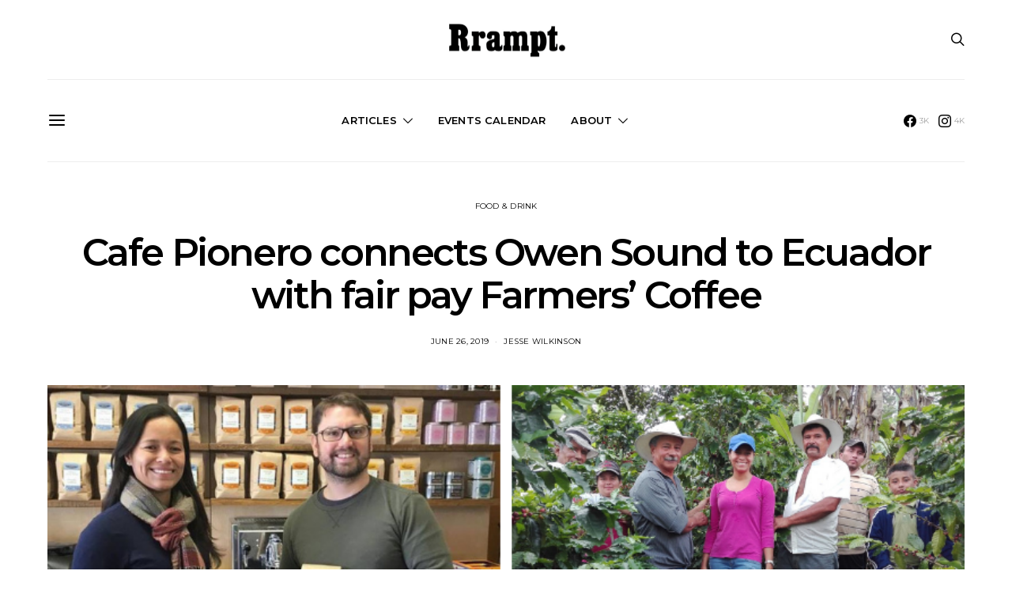

--- FILE ---
content_type: text/html; charset=UTF-8
request_url: https://www.rrampt.com/cafe-pionero-connects-owen-sound-to-ecuador-in-fair-trade-farmers-coffee-16352
body_size: 39287
content:
<!DOCTYPE html>
<html lang="en-US" >
<head>
	<meta charset="UTF-8">
	<meta name="viewport" content="width=device-width, initial-scale=1">
	<link rel="profile" href="http://gmpg.org/xfn/11">
		<link rel="pingback" href="https://www.rrampt.com/xmlrpc.php">
		<meta name='robots' content='index, follow, max-image-preview:large, max-snippet:-1, max-video-preview:-1' />
	<style>img:is([sizes="auto" i], [sizes^="auto," i]) { contain-intrinsic-size: 3000px 1500px }</style>
	
	<!-- This site is optimized with the Yoast SEO plugin v26.4 - https://yoast.com/wordpress/plugins/seo/ -->
	<title>Cafe Pionero connects Owen Sound to Ecuador with fair pay Farmers&#039; Coffee - Rrampt.</title>
	<link rel="canonical" href="https://www.rrampt.com/cafe-pionero-connects-owen-sound-to-ecuador-in-fair-trade-farmers-coffee-16352" />
	<meta property="og:locale" content="en_US" />
	<meta property="og:type" content="article" />
	<meta property="og:title" content="Cafe Pionero connects Owen Sound to Ecuador with fair pay Farmers&#039; Coffee - Rrampt." />
	<meta property="og:description" content="After twenty years as a coffee drinker, I’ve finally just started drinking my java black. No cream, no sugar, no milk, no maple syrup (a brief experiment).&nbsp; I’ve always associated&hellip;" />
	<meta property="og:url" content="https://www.rrampt.com/cafe-pionero-connects-owen-sound-to-ecuador-in-fair-trade-farmers-coffee-16352" />
	<meta property="og:site_name" content="Rrampt." />
	<meta property="article:publisher" content="https://www.facebook.com/rrampt/" />
	<meta property="article:published_time" content="2019-06-26T23:19:36+00:00" />
	<meta property="article:modified_time" content="2019-06-27T00:12:58+00:00" />
	<meta property="og:image" content="https://www.rrampt.com/wp-content/uploads/2019/06/Untitled-design-2.png" />
	<meta property="og:image:width" content="810" />
	<meta property="og:image:height" content="450" />
	<meta property="og:image:type" content="image/png" />
	<meta name="author" content="Jesse Wilkinson" />
	<meta name="twitter:card" content="summary_large_image" />
	<meta name="twitter:creator" content="@rrampt" />
	<meta name="twitter:site" content="@rrampt" />
	<meta name="twitter:label1" content="Written by" />
	<meta name="twitter:data1" content="Jesse Wilkinson" />
	<meta name="twitter:label2" content="Est. reading time" />
	<meta name="twitter:data2" content="7 minutes" />
	<script type="application/ld+json" class="yoast-schema-graph">{"@context":"https://schema.org","@graph":[{"@type":"WebPage","@id":"https://www.rrampt.com/cafe-pionero-connects-owen-sound-to-ecuador-in-fair-trade-farmers-coffee-16352","url":"https://www.rrampt.com/cafe-pionero-connects-owen-sound-to-ecuador-in-fair-trade-farmers-coffee-16352","name":"Cafe Pionero connects Owen Sound to Ecuador with fair pay Farmers' Coffee - Rrampt.","isPartOf":{"@id":"https://www.rrampt.com/#website"},"primaryImageOfPage":{"@id":"https://www.rrampt.com/cafe-pionero-connects-owen-sound-to-ecuador-in-fair-trade-farmers-coffee-16352#primaryimage"},"image":{"@id":"https://www.rrampt.com/cafe-pionero-connects-owen-sound-to-ecuador-in-fair-trade-farmers-coffee-16352#primaryimage"},"thumbnailUrl":"https://www.rrampt.com/wp-content/uploads/2019/06/Untitled-design-2.png","datePublished":"2019-06-26T23:19:36+00:00","dateModified":"2019-06-27T00:12:58+00:00","author":{"@id":"https://www.rrampt.com/#/schema/person/f66cf9b71f29aa4b9713b2c2fa17799b"},"breadcrumb":{"@id":"https://www.rrampt.com/cafe-pionero-connects-owen-sound-to-ecuador-in-fair-trade-farmers-coffee-16352#breadcrumb"},"inLanguage":"en-US","potentialAction":[{"@type":"ReadAction","target":["https://www.rrampt.com/cafe-pionero-connects-owen-sound-to-ecuador-in-fair-trade-farmers-coffee-16352"]}]},{"@type":"ImageObject","inLanguage":"en-US","@id":"https://www.rrampt.com/cafe-pionero-connects-owen-sound-to-ecuador-in-fair-trade-farmers-coffee-16352#primaryimage","url":"https://www.rrampt.com/wp-content/uploads/2019/06/Untitled-design-2.png","contentUrl":"https://www.rrampt.com/wp-content/uploads/2019/06/Untitled-design-2.png","width":810,"height":450},{"@type":"BreadcrumbList","@id":"https://www.rrampt.com/cafe-pionero-connects-owen-sound-to-ecuador-in-fair-trade-farmers-coffee-16352#breadcrumb","itemListElement":[{"@type":"ListItem","position":1,"name":"Home","item":"https://www.rrampt.com/"},{"@type":"ListItem","position":2,"name":"Cafe Pionero connects Owen Sound to Ecuador with fair pay Farmers&#8217; Coffee"}]},{"@type":"WebSite","@id":"https://www.rrampt.com/#website","url":"https://www.rrampt.com/","name":"Rrampt.","description":"The culture website for Grey Bruce Simcoe","potentialAction":[{"@type":"SearchAction","target":{"@type":"EntryPoint","urlTemplate":"https://www.rrampt.com/?s={search_term_string}"},"query-input":{"@type":"PropertyValueSpecification","valueRequired":true,"valueName":"search_term_string"}}],"inLanguage":"en-US"},{"@type":"Person","@id":"https://www.rrampt.com/#/schema/person/f66cf9b71f29aa4b9713b2c2fa17799b","name":"Jesse Wilkinson","image":{"@type":"ImageObject","inLanguage":"en-US","@id":"https://www.rrampt.com/#/schema/person/image/","url":"https://secure.gravatar.com/avatar/750fb125d7f66febf8a6f58dd7d55a6b?s=96&r=g","contentUrl":"https://secure.gravatar.com/avatar/750fb125d7f66febf8a6f58dd7d55a6b?s=96&r=g","caption":"Jesse Wilkinson"},"url":"https://www.rrampt.com/author/wilco"}]}</script>
	<!-- / Yoast SEO plugin. -->


<link rel='dns-prefetch' href='//fonts.googleapis.com' />
<link href='https://fonts.gstatic.com' crossorigin rel='preconnect' />
<link rel="alternate" type="application/rss+xml" title="Rrampt. &raquo; Feed" href="https://www.rrampt.com/feed" />
<link rel="alternate" type="application/rss+xml" title="Rrampt. &raquo; Comments Feed" href="https://www.rrampt.com/comments/feed" />
<link rel="alternate" type="text/calendar" title="Rrampt. &raquo; iCal Feed" href="https://www.rrampt.com/events/?ical=1" />
<link rel="alternate" type="application/rss+xml" title="Rrampt. &raquo; Cafe Pionero connects Owen Sound to Ecuador with fair pay Farmers&#8217; Coffee Comments Feed" href="https://www.rrampt.com/cafe-pionero-connects-owen-sound-to-ecuador-in-fair-trade-farmers-coffee-16352/feed" />
			<link rel="preload" href="https://www.rrampt.com/wp-content/plugins/canvas/assets/fonts/canvas-icons.woff" as="font" type="font/woff" crossorigin>
					<!-- This site uses the Google Analytics by MonsterInsights plugin v9.11.1 - Using Analytics tracking - https://www.monsterinsights.com/ -->
							<script src="//www.googletagmanager.com/gtag/js?id=G-XJZ4NN5HM7"  data-cfasync="false" data-wpfc-render="false" async></script>
			<script data-cfasync="false" data-wpfc-render="false">
				var mi_version = '9.11.1';
				var mi_track_user = true;
				var mi_no_track_reason = '';
								var MonsterInsightsDefaultLocations = {"page_location":"https:\/\/www.rrampt.com\/cafe-pionero-connects-owen-sound-to-ecuador-in-fair-trade-farmers-coffee-16352\/?q=\/cafe-pionero-connects-owen-sound-to-ecuador-in-fair-trade-farmers-coffee-16352"};
								if ( typeof MonsterInsightsPrivacyGuardFilter === 'function' ) {
					var MonsterInsightsLocations = (typeof MonsterInsightsExcludeQuery === 'object') ? MonsterInsightsPrivacyGuardFilter( MonsterInsightsExcludeQuery ) : MonsterInsightsPrivacyGuardFilter( MonsterInsightsDefaultLocations );
				} else {
					var MonsterInsightsLocations = (typeof MonsterInsightsExcludeQuery === 'object') ? MonsterInsightsExcludeQuery : MonsterInsightsDefaultLocations;
				}

								var disableStrs = [
										'ga-disable-G-XJZ4NN5HM7',
									];

				/* Function to detect opted out users */
				function __gtagTrackerIsOptedOut() {
					for (var index = 0; index < disableStrs.length; index++) {
						if (document.cookie.indexOf(disableStrs[index] + '=true') > -1) {
							return true;
						}
					}

					return false;
				}

				/* Disable tracking if the opt-out cookie exists. */
				if (__gtagTrackerIsOptedOut()) {
					for (var index = 0; index < disableStrs.length; index++) {
						window[disableStrs[index]] = true;
					}
				}

				/* Opt-out function */
				function __gtagTrackerOptout() {
					for (var index = 0; index < disableStrs.length; index++) {
						document.cookie = disableStrs[index] + '=true; expires=Thu, 31 Dec 2099 23:59:59 UTC; path=/';
						window[disableStrs[index]] = true;
					}
				}

				if ('undefined' === typeof gaOptout) {
					function gaOptout() {
						__gtagTrackerOptout();
					}
				}
								window.dataLayer = window.dataLayer || [];

				window.MonsterInsightsDualTracker = {
					helpers: {},
					trackers: {},
				};
				if (mi_track_user) {
					function __gtagDataLayer() {
						dataLayer.push(arguments);
					}

					function __gtagTracker(type, name, parameters) {
						if (!parameters) {
							parameters = {};
						}

						if (parameters.send_to) {
							__gtagDataLayer.apply(null, arguments);
							return;
						}

						if (type === 'event') {
														parameters.send_to = monsterinsights_frontend.v4_id;
							var hookName = name;
							if (typeof parameters['event_category'] !== 'undefined') {
								hookName = parameters['event_category'] + ':' + name;
							}

							if (typeof MonsterInsightsDualTracker.trackers[hookName] !== 'undefined') {
								MonsterInsightsDualTracker.trackers[hookName](parameters);
							} else {
								__gtagDataLayer('event', name, parameters);
							}
							
						} else {
							__gtagDataLayer.apply(null, arguments);
						}
					}

					__gtagTracker('js', new Date());
					__gtagTracker('set', {
						'developer_id.dZGIzZG': true,
											});
					if ( MonsterInsightsLocations.page_location ) {
						__gtagTracker('set', MonsterInsightsLocations);
					}
										__gtagTracker('config', 'G-XJZ4NN5HM7', {"allow_anchor":"true","forceSSL":"true","link_attribution":"true","page_path":location.pathname + location.search + location.hash} );
										window.gtag = __gtagTracker;										(function () {
						/* https://developers.google.com/analytics/devguides/collection/analyticsjs/ */
						/* ga and __gaTracker compatibility shim. */
						var noopfn = function () {
							return null;
						};
						var newtracker = function () {
							return new Tracker();
						};
						var Tracker = function () {
							return null;
						};
						var p = Tracker.prototype;
						p.get = noopfn;
						p.set = noopfn;
						p.send = function () {
							var args = Array.prototype.slice.call(arguments);
							args.unshift('send');
							__gaTracker.apply(null, args);
						};
						var __gaTracker = function () {
							var len = arguments.length;
							if (len === 0) {
								return;
							}
							var f = arguments[len - 1];
							if (typeof f !== 'object' || f === null || typeof f.hitCallback !== 'function') {
								if ('send' === arguments[0]) {
									var hitConverted, hitObject = false, action;
									if ('event' === arguments[1]) {
										if ('undefined' !== typeof arguments[3]) {
											hitObject = {
												'eventAction': arguments[3],
												'eventCategory': arguments[2],
												'eventLabel': arguments[4],
												'value': arguments[5] ? arguments[5] : 1,
											}
										}
									}
									if ('pageview' === arguments[1]) {
										if ('undefined' !== typeof arguments[2]) {
											hitObject = {
												'eventAction': 'page_view',
												'page_path': arguments[2],
											}
										}
									}
									if (typeof arguments[2] === 'object') {
										hitObject = arguments[2];
									}
									if (typeof arguments[5] === 'object') {
										Object.assign(hitObject, arguments[5]);
									}
									if ('undefined' !== typeof arguments[1].hitType) {
										hitObject = arguments[1];
										if ('pageview' === hitObject.hitType) {
											hitObject.eventAction = 'page_view';
										}
									}
									if (hitObject) {
										action = 'timing' === arguments[1].hitType ? 'timing_complete' : hitObject.eventAction;
										hitConverted = mapArgs(hitObject);
										__gtagTracker('event', action, hitConverted);
									}
								}
								return;
							}

							function mapArgs(args) {
								var arg, hit = {};
								var gaMap = {
									'eventCategory': 'event_category',
									'eventAction': 'event_action',
									'eventLabel': 'event_label',
									'eventValue': 'event_value',
									'nonInteraction': 'non_interaction',
									'timingCategory': 'event_category',
									'timingVar': 'name',
									'timingValue': 'value',
									'timingLabel': 'event_label',
									'page': 'page_path',
									'location': 'page_location',
									'title': 'page_title',
									'referrer' : 'page_referrer',
								};
								for (arg in args) {
																		if (!(!args.hasOwnProperty(arg) || !gaMap.hasOwnProperty(arg))) {
										hit[gaMap[arg]] = args[arg];
									} else {
										hit[arg] = args[arg];
									}
								}
								return hit;
							}

							try {
								f.hitCallback();
							} catch (ex) {
							}
						};
						__gaTracker.create = newtracker;
						__gaTracker.getByName = newtracker;
						__gaTracker.getAll = function () {
							return [];
						};
						__gaTracker.remove = noopfn;
						__gaTracker.loaded = true;
						window['__gaTracker'] = __gaTracker;
					})();
									} else {
										console.log("");
					(function () {
						function __gtagTracker() {
							return null;
						}

						window['__gtagTracker'] = __gtagTracker;
						window['gtag'] = __gtagTracker;
					})();
									}
			</script>
							<!-- / Google Analytics by MonsterInsights -->
		<script>
window._wpemojiSettings = {"baseUrl":"https:\/\/s.w.org\/images\/core\/emoji\/15.0.3\/72x72\/","ext":".png","svgUrl":"https:\/\/s.w.org\/images\/core\/emoji\/15.0.3\/svg\/","svgExt":".svg","source":{"concatemoji":"https:\/\/www.rrampt.com\/wp-includes\/js\/wp-emoji-release.min.js?ver=6.7.4"}};
/*! This file is auto-generated */
!function(i,n){var o,s,e;function c(e){try{var t={supportTests:e,timestamp:(new Date).valueOf()};sessionStorage.setItem(o,JSON.stringify(t))}catch(e){}}function p(e,t,n){e.clearRect(0,0,e.canvas.width,e.canvas.height),e.fillText(t,0,0);var t=new Uint32Array(e.getImageData(0,0,e.canvas.width,e.canvas.height).data),r=(e.clearRect(0,0,e.canvas.width,e.canvas.height),e.fillText(n,0,0),new Uint32Array(e.getImageData(0,0,e.canvas.width,e.canvas.height).data));return t.every(function(e,t){return e===r[t]})}function u(e,t,n){switch(t){case"flag":return n(e,"\ud83c\udff3\ufe0f\u200d\u26a7\ufe0f","\ud83c\udff3\ufe0f\u200b\u26a7\ufe0f")?!1:!n(e,"\ud83c\uddfa\ud83c\uddf3","\ud83c\uddfa\u200b\ud83c\uddf3")&&!n(e,"\ud83c\udff4\udb40\udc67\udb40\udc62\udb40\udc65\udb40\udc6e\udb40\udc67\udb40\udc7f","\ud83c\udff4\u200b\udb40\udc67\u200b\udb40\udc62\u200b\udb40\udc65\u200b\udb40\udc6e\u200b\udb40\udc67\u200b\udb40\udc7f");case"emoji":return!n(e,"\ud83d\udc26\u200d\u2b1b","\ud83d\udc26\u200b\u2b1b")}return!1}function f(e,t,n){var r="undefined"!=typeof WorkerGlobalScope&&self instanceof WorkerGlobalScope?new OffscreenCanvas(300,150):i.createElement("canvas"),a=r.getContext("2d",{willReadFrequently:!0}),o=(a.textBaseline="top",a.font="600 32px Arial",{});return e.forEach(function(e){o[e]=t(a,e,n)}),o}function t(e){var t=i.createElement("script");t.src=e,t.defer=!0,i.head.appendChild(t)}"undefined"!=typeof Promise&&(o="wpEmojiSettingsSupports",s=["flag","emoji"],n.supports={everything:!0,everythingExceptFlag:!0},e=new Promise(function(e){i.addEventListener("DOMContentLoaded",e,{once:!0})}),new Promise(function(t){var n=function(){try{var e=JSON.parse(sessionStorage.getItem(o));if("object"==typeof e&&"number"==typeof e.timestamp&&(new Date).valueOf()<e.timestamp+604800&&"object"==typeof e.supportTests)return e.supportTests}catch(e){}return null}();if(!n){if("undefined"!=typeof Worker&&"undefined"!=typeof OffscreenCanvas&&"undefined"!=typeof URL&&URL.createObjectURL&&"undefined"!=typeof Blob)try{var e="postMessage("+f.toString()+"("+[JSON.stringify(s),u.toString(),p.toString()].join(",")+"));",r=new Blob([e],{type:"text/javascript"}),a=new Worker(URL.createObjectURL(r),{name:"wpTestEmojiSupports"});return void(a.onmessage=function(e){c(n=e.data),a.terminate(),t(n)})}catch(e){}c(n=f(s,u,p))}t(n)}).then(function(e){for(var t in e)n.supports[t]=e[t],n.supports.everything=n.supports.everything&&n.supports[t],"flag"!==t&&(n.supports.everythingExceptFlag=n.supports.everythingExceptFlag&&n.supports[t]);n.supports.everythingExceptFlag=n.supports.everythingExceptFlag&&!n.supports.flag,n.DOMReady=!1,n.readyCallback=function(){n.DOMReady=!0}}).then(function(){return e}).then(function(){var e;n.supports.everything||(n.readyCallback(),(e=n.source||{}).concatemoji?t(e.concatemoji):e.wpemoji&&e.twemoji&&(t(e.twemoji),t(e.wpemoji)))}))}((window,document),window._wpemojiSettings);
</script>
<!-- www.rrampt.com is managing ads with Advanced Ads 2.0.14 – https://wpadvancedads.com/ --><script id="rramp-ready">
			window.advanced_ads_ready=function(e,a){a=a||"complete";var d=function(e){return"interactive"===a?"loading"!==e:"complete"===e};d(document.readyState)?e():document.addEventListener("readystatechange",(function(a){d(a.target.readyState)&&e()}),{once:"interactive"===a})},window.advanced_ads_ready_queue=window.advanced_ads_ready_queue||[];		</script>
		<link rel='stylesheet' id='canvas-css' href='https://www.rrampt.com/wp-content/plugins/canvas/assets/css/canvas.css?ver=2.5.1' media='all' />
<link rel='alternate stylesheet' id='powerkit-icons-css' href='https://www.rrampt.com/wp-content/plugins/powerkit/assets/fonts/powerkit-icons.woff?ver=3.0.3' as='font' type='font/wof' crossorigin />
<link rel='stylesheet' id='powerkit-css' href='https://www.rrampt.com/wp-content/plugins/powerkit/assets/css/powerkit.css?ver=3.0.3' media='all' />
<style id='wp-emoji-styles-inline-css'>

	img.wp-smiley, img.emoji {
		display: inline !important;
		border: none !important;
		box-shadow: none !important;
		height: 1em !important;
		width: 1em !important;
		margin: 0 0.07em !important;
		vertical-align: -0.1em !important;
		background: none !important;
		padding: 0 !important;
	}
</style>
<link rel='stylesheet' id='wp-block-library-css' href='https://www.rrampt.com/wp-includes/css/dist/block-library/style.min.css?ver=6.7.4' media='all' />
<link rel='stylesheet' id='canvas-block-alert-style-css' href='https://www.rrampt.com/wp-content/plugins/canvas/components/basic-elements/block-alert/block.css?ver=1755472972' media='all' />
<link rel='stylesheet' id='canvas-block-progress-style-css' href='https://www.rrampt.com/wp-content/plugins/canvas/components/basic-elements/block-progress/block.css?ver=1755472972' media='all' />
<link rel='stylesheet' id='canvas-block-collapsibles-style-css' href='https://www.rrampt.com/wp-content/plugins/canvas/components/basic-elements/block-collapsibles/block.css?ver=1755472972' media='all' />
<link rel='stylesheet' id='canvas-block-tabs-style-css' href='https://www.rrampt.com/wp-content/plugins/canvas/components/basic-elements/block-tabs/block.css?ver=1755472972' media='all' />
<link rel='stylesheet' id='canvas-block-section-heading-style-css' href='https://www.rrampt.com/wp-content/plugins/canvas/components/basic-elements/block-section-heading/block.css?ver=1755472972' media='all' />
<link rel='stylesheet' id='canvas-block-row-style-css' href='https://www.rrampt.com/wp-content/plugins/canvas/components/layout-blocks/block-row/block-row.css?ver=1755472972' media='all' />
<link rel='stylesheet' id='canvas-block-posts-style-css' href='https://www.rrampt.com/wp-content/plugins/canvas/components/posts/block-posts/block-posts.css?ver=1755472972' media='all' />
<link rel='stylesheet' id='canvas-justified-gallery-block-style-css' href='https://www.rrampt.com/wp-content/plugins/canvas/components/justified-gallery/block/block-justified-gallery.css?ver=1755472972' media='all' />
<link rel='stylesheet' id='canvas-slider-gallery-block-style-css' href='https://www.rrampt.com/wp-content/plugins/canvas/components/slider-gallery/block/block-slider-gallery.css?ver=1755472972' media='all' />
<link rel='stylesheet' id='canvas-block-posts-sidebar-css' href='https://www.rrampt.com/wp-content/plugins/canvas/components/posts/block-posts-sidebar/block-posts-sidebar.css?ver=1755472972' media='all' />
<link rel='stylesheet' id='csco-block-posts-sidebar-style-css' href='https://www.rrampt.com/wp-content/themes/authentic/css/blocks/posts-sidebar.css?ver=1697143630' media='all' />
<link rel='stylesheet' id='csco-block-twitter-slider-style-css' href='https://www.rrampt.com/wp-content/themes/authentic/css/blocks/twitter-slider.css?ver=1697143630' media='all' />
<link rel='stylesheet' id='csco-block-tiles-style-css' href='https://www.rrampt.com/wp-content/themes/authentic/css/blocks/tiles.css?ver=1697143630' media='all' />
<link rel='stylesheet' id='csco-block-horizontal-tiles-style-css' href='https://www.rrampt.com/wp-content/themes/authentic/css/blocks/horizontal-tiles.css?ver=1697143630' media='all' />
<link rel='stylesheet' id='csco-block-full-style-css' href='https://www.rrampt.com/wp-content/themes/authentic/css/blocks/full.css?ver=1697143630' media='all' />
<link rel='stylesheet' id='csco-block-slider-style-css' href='https://www.rrampt.com/wp-content/themes/authentic/css/blocks/slider.css?ver=1697143630' media='all' />
<link rel='stylesheet' id='csco-block-carousel-style-css' href='https://www.rrampt.com/wp-content/themes/authentic/css/blocks/carousel.css?ver=1697143630' media='all' />
<link rel='stylesheet' id='csco-block-wide-style-css' href='https://www.rrampt.com/wp-content/themes/authentic/css/blocks/wide.css?ver=1697143630' media='all' />
<link rel='stylesheet' id='csco-block-narrow-style-css' href='https://www.rrampt.com/wp-content/themes/authentic/css/blocks/narrow.css?ver=1697143630' media='all' />
<style id='classic-theme-styles-inline-css'>
/*! This file is auto-generated */
.wp-block-button__link{color:#fff;background-color:#32373c;border-radius:9999px;box-shadow:none;text-decoration:none;padding:calc(.667em + 2px) calc(1.333em + 2px);font-size:1.125em}.wp-block-file__button{background:#32373c;color:#fff;text-decoration:none}
</style>
<style id='global-styles-inline-css'>
:root{--wp--preset--aspect-ratio--square: 1;--wp--preset--aspect-ratio--4-3: 4/3;--wp--preset--aspect-ratio--3-4: 3/4;--wp--preset--aspect-ratio--3-2: 3/2;--wp--preset--aspect-ratio--2-3: 2/3;--wp--preset--aspect-ratio--16-9: 16/9;--wp--preset--aspect-ratio--9-16: 9/16;--wp--preset--color--black: #000000;--wp--preset--color--cyan-bluish-gray: #abb8c3;--wp--preset--color--white: #FFFFFF;--wp--preset--color--pale-pink: #f78da7;--wp--preset--color--vivid-red: #ce2e2e;--wp--preset--color--luminous-vivid-orange: #ff6900;--wp--preset--color--luminous-vivid-amber: #fcb902;--wp--preset--color--light-green-cyan: #7bdcb5;--wp--preset--color--vivid-green-cyan: #01d083;--wp--preset--color--pale-cyan-blue: #8ed1fc;--wp--preset--color--vivid-cyan-blue: #0693e3;--wp--preset--color--vivid-purple: #9b51e0;--wp--preset--color--secondary: #f8f8f8;--wp--preset--gradient--vivid-cyan-blue-to-vivid-purple: linear-gradient(135deg,rgba(6,147,227,1) 0%,rgb(155,81,224) 100%);--wp--preset--gradient--light-green-cyan-to-vivid-green-cyan: linear-gradient(135deg,rgb(122,220,180) 0%,rgb(0,208,130) 100%);--wp--preset--gradient--luminous-vivid-amber-to-luminous-vivid-orange: linear-gradient(135deg,rgba(252,185,0,1) 0%,rgba(255,105,0,1) 100%);--wp--preset--gradient--luminous-vivid-orange-to-vivid-red: linear-gradient(135deg,rgba(255,105,0,1) 0%,rgb(207,46,46) 100%);--wp--preset--gradient--very-light-gray-to-cyan-bluish-gray: linear-gradient(135deg,rgb(238,238,238) 0%,rgb(169,184,195) 100%);--wp--preset--gradient--cool-to-warm-spectrum: linear-gradient(135deg,rgb(74,234,220) 0%,rgb(151,120,209) 20%,rgb(207,42,186) 40%,rgb(238,44,130) 60%,rgb(251,105,98) 80%,rgb(254,248,76) 100%);--wp--preset--gradient--blush-light-purple: linear-gradient(135deg,rgb(255,206,236) 0%,rgb(152,150,240) 100%);--wp--preset--gradient--blush-bordeaux: linear-gradient(135deg,rgb(254,205,165) 0%,rgb(254,45,45) 50%,rgb(107,0,62) 100%);--wp--preset--gradient--luminous-dusk: linear-gradient(135deg,rgb(255,203,112) 0%,rgb(199,81,192) 50%,rgb(65,88,208) 100%);--wp--preset--gradient--pale-ocean: linear-gradient(135deg,rgb(255,245,203) 0%,rgb(182,227,212) 50%,rgb(51,167,181) 100%);--wp--preset--gradient--electric-grass: linear-gradient(135deg,rgb(202,248,128) 0%,rgb(113,206,126) 100%);--wp--preset--gradient--midnight: linear-gradient(135deg,rgb(2,3,129) 0%,rgb(40,116,252) 100%);--wp--preset--font-size--small: 13px;--wp--preset--font-size--medium: 20px;--wp--preset--font-size--large: 36px;--wp--preset--font-size--x-large: 42px;--wp--preset--spacing--20: 0.44rem;--wp--preset--spacing--30: 0.67rem;--wp--preset--spacing--40: 1rem;--wp--preset--spacing--50: 1.5rem;--wp--preset--spacing--60: 2.25rem;--wp--preset--spacing--70: 3.38rem;--wp--preset--spacing--80: 5.06rem;--wp--preset--shadow--natural: 6px 6px 9px rgba(0, 0, 0, 0.2);--wp--preset--shadow--deep: 12px 12px 50px rgba(0, 0, 0, 0.4);--wp--preset--shadow--sharp: 6px 6px 0px rgba(0, 0, 0, 0.2);--wp--preset--shadow--outlined: 6px 6px 0px -3px rgba(255, 255, 255, 1), 6px 6px rgba(0, 0, 0, 1);--wp--preset--shadow--crisp: 6px 6px 0px rgba(0, 0, 0, 1);}:where(.is-layout-flex){gap: 0.5em;}:where(.is-layout-grid){gap: 0.5em;}body .is-layout-flex{display: flex;}.is-layout-flex{flex-wrap: wrap;align-items: center;}.is-layout-flex > :is(*, div){margin: 0;}body .is-layout-grid{display: grid;}.is-layout-grid > :is(*, div){margin: 0;}:where(.wp-block-columns.is-layout-flex){gap: 2em;}:where(.wp-block-columns.is-layout-grid){gap: 2em;}:where(.wp-block-post-template.is-layout-flex){gap: 1.25em;}:where(.wp-block-post-template.is-layout-grid){gap: 1.25em;}.has-black-color{color: var(--wp--preset--color--black) !important;}.has-cyan-bluish-gray-color{color: var(--wp--preset--color--cyan-bluish-gray) !important;}.has-white-color{color: var(--wp--preset--color--white) !important;}.has-pale-pink-color{color: var(--wp--preset--color--pale-pink) !important;}.has-vivid-red-color{color: var(--wp--preset--color--vivid-red) !important;}.has-luminous-vivid-orange-color{color: var(--wp--preset--color--luminous-vivid-orange) !important;}.has-luminous-vivid-amber-color{color: var(--wp--preset--color--luminous-vivid-amber) !important;}.has-light-green-cyan-color{color: var(--wp--preset--color--light-green-cyan) !important;}.has-vivid-green-cyan-color{color: var(--wp--preset--color--vivid-green-cyan) !important;}.has-pale-cyan-blue-color{color: var(--wp--preset--color--pale-cyan-blue) !important;}.has-vivid-cyan-blue-color{color: var(--wp--preset--color--vivid-cyan-blue) !important;}.has-vivid-purple-color{color: var(--wp--preset--color--vivid-purple) !important;}.has-black-background-color{background-color: var(--wp--preset--color--black) !important;}.has-cyan-bluish-gray-background-color{background-color: var(--wp--preset--color--cyan-bluish-gray) !important;}.has-white-background-color{background-color: var(--wp--preset--color--white) !important;}.has-pale-pink-background-color{background-color: var(--wp--preset--color--pale-pink) !important;}.has-vivid-red-background-color{background-color: var(--wp--preset--color--vivid-red) !important;}.has-luminous-vivid-orange-background-color{background-color: var(--wp--preset--color--luminous-vivid-orange) !important;}.has-luminous-vivid-amber-background-color{background-color: var(--wp--preset--color--luminous-vivid-amber) !important;}.has-light-green-cyan-background-color{background-color: var(--wp--preset--color--light-green-cyan) !important;}.has-vivid-green-cyan-background-color{background-color: var(--wp--preset--color--vivid-green-cyan) !important;}.has-pale-cyan-blue-background-color{background-color: var(--wp--preset--color--pale-cyan-blue) !important;}.has-vivid-cyan-blue-background-color{background-color: var(--wp--preset--color--vivid-cyan-blue) !important;}.has-vivid-purple-background-color{background-color: var(--wp--preset--color--vivid-purple) !important;}.has-black-border-color{border-color: var(--wp--preset--color--black) !important;}.has-cyan-bluish-gray-border-color{border-color: var(--wp--preset--color--cyan-bluish-gray) !important;}.has-white-border-color{border-color: var(--wp--preset--color--white) !important;}.has-pale-pink-border-color{border-color: var(--wp--preset--color--pale-pink) !important;}.has-vivid-red-border-color{border-color: var(--wp--preset--color--vivid-red) !important;}.has-luminous-vivid-orange-border-color{border-color: var(--wp--preset--color--luminous-vivid-orange) !important;}.has-luminous-vivid-amber-border-color{border-color: var(--wp--preset--color--luminous-vivid-amber) !important;}.has-light-green-cyan-border-color{border-color: var(--wp--preset--color--light-green-cyan) !important;}.has-vivid-green-cyan-border-color{border-color: var(--wp--preset--color--vivid-green-cyan) !important;}.has-pale-cyan-blue-border-color{border-color: var(--wp--preset--color--pale-cyan-blue) !important;}.has-vivid-cyan-blue-border-color{border-color: var(--wp--preset--color--vivid-cyan-blue) !important;}.has-vivid-purple-border-color{border-color: var(--wp--preset--color--vivid-purple) !important;}.has-vivid-cyan-blue-to-vivid-purple-gradient-background{background: var(--wp--preset--gradient--vivid-cyan-blue-to-vivid-purple) !important;}.has-light-green-cyan-to-vivid-green-cyan-gradient-background{background: var(--wp--preset--gradient--light-green-cyan-to-vivid-green-cyan) !important;}.has-luminous-vivid-amber-to-luminous-vivid-orange-gradient-background{background: var(--wp--preset--gradient--luminous-vivid-amber-to-luminous-vivid-orange) !important;}.has-luminous-vivid-orange-to-vivid-red-gradient-background{background: var(--wp--preset--gradient--luminous-vivid-orange-to-vivid-red) !important;}.has-very-light-gray-to-cyan-bluish-gray-gradient-background{background: var(--wp--preset--gradient--very-light-gray-to-cyan-bluish-gray) !important;}.has-cool-to-warm-spectrum-gradient-background{background: var(--wp--preset--gradient--cool-to-warm-spectrum) !important;}.has-blush-light-purple-gradient-background{background: var(--wp--preset--gradient--blush-light-purple) !important;}.has-blush-bordeaux-gradient-background{background: var(--wp--preset--gradient--blush-bordeaux) !important;}.has-luminous-dusk-gradient-background{background: var(--wp--preset--gradient--luminous-dusk) !important;}.has-pale-ocean-gradient-background{background: var(--wp--preset--gradient--pale-ocean) !important;}.has-electric-grass-gradient-background{background: var(--wp--preset--gradient--electric-grass) !important;}.has-midnight-gradient-background{background: var(--wp--preset--gradient--midnight) !important;}.has-small-font-size{font-size: var(--wp--preset--font-size--small) !important;}.has-medium-font-size{font-size: var(--wp--preset--font-size--medium) !important;}.has-large-font-size{font-size: var(--wp--preset--font-size--large) !important;}.has-x-large-font-size{font-size: var(--wp--preset--font-size--x-large) !important;}
:where(.wp-block-post-template.is-layout-flex){gap: 1.25em;}:where(.wp-block-post-template.is-layout-grid){gap: 1.25em;}
:where(.wp-block-columns.is-layout-flex){gap: 2em;}:where(.wp-block-columns.is-layout-grid){gap: 2em;}
:root :where(.wp-block-pullquote){font-size: 1.5em;line-height: 1.6;}
</style>
<link rel='stylesheet' id='advanced-popups-css' href='https://www.rrampt.com/wp-content/plugins/advanced-popups/public/css/advanced-popups-public.css?ver=1.2.2' media='all' />
<link rel='stylesheet' id='canvas-block-heading-style-css' href='https://www.rrampt.com/wp-content/plugins/canvas/components/content-formatting/block-heading/block.css?ver=1755472972' media='all' />
<link rel='stylesheet' id='canvas-block-list-style-css' href='https://www.rrampt.com/wp-content/plugins/canvas/components/content-formatting/block-list/block.css?ver=1755472972' media='all' />
<link rel='stylesheet' id='canvas-block-paragraph-style-css' href='https://www.rrampt.com/wp-content/plugins/canvas/components/content-formatting/block-paragraph/block.css?ver=1755472972' media='all' />
<link rel='stylesheet' id='canvas-block-separator-style-css' href='https://www.rrampt.com/wp-content/plugins/canvas/components/content-formatting/block-separator/block.css?ver=1755472972' media='all' />
<link rel='stylesheet' id='canvas-block-group-style-css' href='https://www.rrampt.com/wp-content/plugins/canvas/components/basic-elements/block-group/block.css?ver=1755472972' media='all' />
<link rel='stylesheet' id='canvas-block-cover-style-css' href='https://www.rrampt.com/wp-content/plugins/canvas/components/basic-elements/block-cover/block.css?ver=1755472972' media='all' />
<link rel='stylesheet' id='cptch_stylesheet-css' href='https://www.rrampt.com/wp-content/plugins/captcha/css/front_end_style.css?ver=4.4.5' media='all' />
<link rel='stylesheet' id='dashicons-css' href='https://www.rrampt.com/wp-includes/css/dashicons.min.css?ver=6.7.4' media='all' />
<link rel='stylesheet' id='cptch_desktop_style-css' href='https://www.rrampt.com/wp-content/plugins/captcha/css/desktop_style.css?ver=4.4.5' media='all' />
<link rel='stylesheet' id='powerkit-author-box-css' href='https://www.rrampt.com/wp-content/plugins/powerkit/modules/author-box/public/css/public-powerkit-author-box.css?ver=3.0.3' media='all' />
<link rel='stylesheet' id='powerkit-basic-elements-css' href='https://www.rrampt.com/wp-content/plugins/powerkit/modules/basic-elements/public/css/public-powerkit-basic-elements.css?ver=3.0.3' media='screen' />
<link rel='stylesheet' id='powerkit-content-formatting-css' href='https://www.rrampt.com/wp-content/plugins/powerkit/modules/content-formatting/public/css/public-powerkit-content-formatting.css?ver=3.0.3' media='all' />
<link rel='stylesheet' id='powerkit-сontributors-css' href='https://www.rrampt.com/wp-content/plugins/powerkit/modules/contributors/public/css/public-powerkit-contributors.css?ver=3.0.3' media='all' />
<link rel='stylesheet' id='powerkit-featured-categories-css' href='https://www.rrampt.com/wp-content/plugins/powerkit/modules/featured-categories/public/css/public-powerkit-featured-categories.css?ver=3.0.3' media='all' />
<link rel='stylesheet' id='powerkit-inline-posts-css' href='https://www.rrampt.com/wp-content/plugins/powerkit/modules/inline-posts/public/css/public-powerkit-inline-posts.css?ver=3.0.3' media='all' />
<link rel='stylesheet' id='powerkit-justified-gallery-css' href='https://www.rrampt.com/wp-content/plugins/powerkit/modules/justified-gallery/public/css/public-powerkit-justified-gallery.css?ver=3.0.3' media='all' />
<link rel='stylesheet' id='glightbox-css' href='https://www.rrampt.com/wp-content/plugins/powerkit/modules/lightbox/public/css/glightbox.min.css?ver=3.0.3' media='all' />
<link rel='stylesheet' id='powerkit-lightbox-css' href='https://www.rrampt.com/wp-content/plugins/powerkit/modules/lightbox/public/css/public-powerkit-lightbox.css?ver=3.0.3' media='all' />
<link rel='stylesheet' id='powerkit-opt-in-forms-css' href='https://www.rrampt.com/wp-content/plugins/powerkit/modules/opt-in-forms/public/css/public-powerkit-opt-in-forms.css?ver=3.0.3' media='all' />
<link rel='stylesheet' id='powerkit-scroll-to-top-css' href='https://www.rrampt.com/wp-content/plugins/powerkit/modules/scroll-to-top/public/css/public-powerkit-scroll-to-top.css?ver=3.0.3' media='all' />
<link rel='stylesheet' id='powerkit-share-buttons-css' href='https://www.rrampt.com/wp-content/plugins/powerkit/modules/share-buttons/public/css/public-powerkit-share-buttons.css?ver=3.0.3' media='all' />
<link rel='stylesheet' id='powerkit-social-links-css' href='https://www.rrampt.com/wp-content/plugins/powerkit/modules/social-links/public/css/public-powerkit-social-links.css?ver=3.0.3' media='all' />
<link rel='stylesheet' id='powerkit-table-of-contents-css' href='https://www.rrampt.com/wp-content/plugins/powerkit/modules/table-of-contents/public/css/public-powerkit-table-of-contents.css?ver=3.0.3' media='all' />
<link rel='stylesheet' id='powerkit-widget-about-css' href='https://www.rrampt.com/wp-content/plugins/powerkit/modules/widget-about/public/css/public-powerkit-widget-about.css?ver=3.0.3' media='all' />
<link rel='stylesheet' id='csco-styles-css' href='https://www.rrampt.com/wp-content/themes/authentic/style.css?ver=7.1.9' media='all' />
<link rel='stylesheet' id='32c8af363267b853254dd161fe72e414-css' href='https://fonts.googleapis.com/css?family=Lato%3A400%2C400i%2C700%2C700i&#038;subset=latin%2Clatin-ext%2Ccyrillic%2Ccyrillic-ext%2Cvietnamese&#038;display=swap&#038;ver=7.1.9' media='all' />
<link rel='stylesheet' id='7b567a921285369985feb1923643b539-css' href='https://fonts.googleapis.com/css?family=Montserrat%3A700%2C600%2C400%2C500%2C300&#038;subset=latin%2Clatin-ext%2Ccyrillic%2Ccyrillic-ext%2Cvietnamese&#038;display=swap&#038;ver=7.1.9' media='all' />
<script src="https://www.rrampt.com/wp-content/plugins/google-analytics-for-wordpress/assets/js/frontend-gtag.min.js?ver=9.11.1" id="monsterinsights-frontend-script-js" async data-wp-strategy="async"></script>
<script data-cfasync="false" data-wpfc-render="false" id='monsterinsights-frontend-script-js-extra'>var monsterinsights_frontend = {"js_events_tracking":"true","download_extensions":"doc,pdf,ppt,zip,xls,docx,pptx,xlsx","inbound_paths":"[]","home_url":"https:\/\/www.rrampt.com","hash_tracking":"true","v4_id":"G-XJZ4NN5HM7"};</script>
<script src="https://www.rrampt.com/wp-includes/js/jquery/jquery.min.js?ver=3.7.1" id="jquery-core-js"></script>
<script src="https://www.rrampt.com/wp-includes/js/jquery/jquery-migrate.min.js?ver=3.4.1" id="jquery-migrate-js"></script>
<script src="https://www.rrampt.com/wp-content/plugins/advanced-popups/public/js/advanced-popups-public.js?ver=1.2.2" id="advanced-popups-js"></script>
<link rel="https://api.w.org/" href="https://www.rrampt.com/wp-json/" /><link rel="alternate" title="JSON" type="application/json" href="https://www.rrampt.com/wp-json/wp/v2/posts/16352" /><link rel="EditURI" type="application/rsd+xml" title="RSD" href="https://www.rrampt.com/xmlrpc.php?rsd" />
<meta name="generator" content="WordPress 6.7.4" />
<link rel='shortlink' href='https://www.rrampt.com/?p=16352' />
<link rel="alternate" title="oEmbed (JSON)" type="application/json+oembed" href="https://www.rrampt.com/wp-json/oembed/1.0/embed?url=https%3A%2F%2Fwww.rrampt.com%2Fcafe-pionero-connects-owen-sound-to-ecuador-in-fair-trade-farmers-coffee-16352" />
<link rel="alternate" title="oEmbed (XML)" type="text/xml+oembed" href="https://www.rrampt.com/wp-json/oembed/1.0/embed?url=https%3A%2F%2Fwww.rrampt.com%2Fcafe-pionero-connects-owen-sound-to-ecuador-in-fair-trade-farmers-coffee-16352&#038;format=xml" />
		<link rel="preload" href="https://www.rrampt.com/wp-content/plugins/advanced-popups/fonts/advanced-popups-icons.woff" as="font" type="font/woff" crossorigin>
		
<style type="text/css" media="all" id="canvas-blocks-dynamic-styles">

</style>
<meta name="tec-api-version" content="v1"><meta name="tec-api-origin" content="https://www.rrampt.com"><link rel="alternate" href="https://www.rrampt.com/wp-json/tribe/events/v1/" /><link rel="icon" href="https://www.rrampt.com/wp-content/uploads/2020/11/cropped-Rrampt-logo-32x32.png" sizes="32x32" />
<link rel="icon" href="https://www.rrampt.com/wp-content/uploads/2020/11/cropped-Rrampt-logo-192x192.png" sizes="192x192" />
<link rel="apple-touch-icon" href="https://www.rrampt.com/wp-content/uploads/2020/11/cropped-Rrampt-logo-180x180.png" />
<meta name="msapplication-TileImage" content="https://www.rrampt.com/wp-content/uploads/2020/11/cropped-Rrampt-logo-270x270.png" />
</head>

<body class="post-template-default single single-post postid-16352 single-format-standard wp-embed-responsive tribe-no-js header-enabled cs-page-layout-fullwidth parallax-enabled sticky-sidebar-enabled stick-to-bottom navbar-sticky-enabled navbar-smart-enabled block-align-enabled style-align-center aa-prefix-rramp-">


<div class="site-overlay"></div>

<div class="offcanvas">

	<div class="offcanvas-header">

		
		
		<nav class="navbar navbar-offcanvas  navbar-border">

			
				
								<a class="navbar-brand site-title" href="https://www.rrampt.com/">
					Rrampt.				</a>
				
			
			<button type="button" class="offcanvas-toggle navbar-toggle">
				<i class="cs-icon cs-icon-cross"></i>
			</button>

		</nav>

		
	</div>

	<div class="offcanvas-sidebar">
		<div class="offcanvas-inner widget-area">
			<div class="widget widget_nav_menu cs-d-lg-none"><div class="menu-td-demo-header-menu-container"><ul id="menu-td-demo-header-menu" class="menu"><li id="menu-item-25317" class="menu-item menu-item-type-taxonomy menu-item-object-category menu-item-has-children menu-item-25317"><a href="https://www.rrampt.com/category/articles">Articles</a>
<ul class="sub-menu">
	<li id="menu-item-13120" class="menu-item menu-item-type-taxonomy menu-item-object-category menu-item-13120"><a href="https://www.rrampt.com/category/music">Music</a></li>
	<li id="menu-item-39400" class="menu-item menu-item-type-taxonomy menu-item-object-category menu-item-39400"><a href="https://www.rrampt.com/category/art">Art &amp; Design</a></li>
	<li id="menu-item-39401" class="menu-item menu-item-type-taxonomy menu-item-object-category menu-item-39401"><a href="https://www.rrampt.com/category/photography">Photography</a></li>
	<li id="menu-item-13138" class="menu-item menu-item-type-taxonomy menu-item-object-category current-post-ancestor current-menu-parent current-post-parent menu-item-13138"><a href="https://www.rrampt.com/category/fooddrink">Food &amp; Drink</a></li>
	<li id="menu-item-39399" class="menu-item menu-item-type-taxonomy menu-item-object-category menu-item-39399"><a href="https://www.rrampt.com/category/entrepreneurship">Entrepreneurship</a></li>
	<li id="menu-item-13137" class="menu-item menu-item-type-taxonomy menu-item-object-category menu-item-13137"><a href="https://www.rrampt.com/category/culture">Culture</a></li>
</ul>
</li>
<li id="menu-item-13008" class="menu-item menu-item-type-custom menu-item-object-custom menu-item-13008"><a href="/events">Events Calendar</a></li>
<li id="menu-item-13523" class="menu-item menu-item-type-custom menu-item-object-custom menu-item-has-children menu-item-13523"><a href="#">About</a>
<ul class="sub-menu">
	<li id="menu-item-13505" class="menu-item menu-item-type-post_type menu-item-object-page menu-item-13505"><a href="https://www.rrampt.com/who-we-are">Who We Are</a></li>
	<li id="menu-item-39421" class="menu-item menu-item-type-post_type menu-item-object-page menu-item-39421"><a href="https://www.rrampt.com/our-supporters">Our Supporters</a></li>
	<li id="menu-item-13528" class="menu-item menu-item-type-post_type menu-item-object-page menu-item-13528"><a href="https://www.rrampt.com/advertise-with-us">Advertise With Us</a></li>
	<li id="menu-item-49533" class="menu-item menu-item-type-post_type menu-item-object-page menu-item-49533"><a href="https://www.rrampt.com/join-our-email-list">Our Weekly Newsletter</a></li>
</ul>
</li>
</ul></div></div>
			<div class="widget categories-4 widget_categories"><h5 class="cnvs-block-section-heading is-style-cnvs-block-section-heading-default halignleft title-widget "><span class="cnvs-section-title"><span>Categories</span></span></h5>
			<ul>
					<li class="cat-item cat-item-95"><a href="https://www.rrampt.com/category/art">Art &amp; Design</a> (59)
<ul class='children'>
	<li class="cat-item cat-item-64"><a href="https://www.rrampt.com/category/art/artists-in-their-studio-culture">Artists in their Studio</a> (29)
</li>
	<li class="cat-item cat-item-100"><a href="https://www.rrampt.com/category/art/design">Design</a> (6)
</li>
</ul>
</li>
	<li class="cat-item cat-item-51"><a href="https://www.rrampt.com/category/culture">Culture</a> (140)
</li>
	<li class="cat-item cat-item-94"><a href="https://www.rrampt.com/category/entrepreneurship">Entrepreneurship</a> (41)
</li>
	<li class="cat-item cat-item-52"><a href="https://www.rrampt.com/category/fooddrink">Food &amp; Drink</a> (191)
<ul class='children'>
	<li class="cat-item cat-item-61"><a href="https://www.rrampt.com/category/fooddrink/blood-sweat-and-beers">Blood, Sweat, and Beers</a> (22)
</li>
	<li class="cat-item cat-item-99"><a href="https://www.rrampt.com/category/fooddrink/good-eats">Good Eats</a> (20)
</li>
	<li class="cat-item cat-item-98"><a href="https://www.rrampt.com/category/fooddrink/retreats-to-rrave-about">Retreats to Rrave About</a> (8)
</li>
</ul>
</li>
	<li class="cat-item cat-item-97"><a href="https://www.rrampt.com/category/food-drink">Food &amp; Drink</a> (17)
</li>
	<li class="cat-item cat-item-17"><a href="https://www.rrampt.com/category/music">Music</a> (219)
<ul class='children'>
	<li class="cat-item cat-item-54"><a href="https://www.rrampt.com/category/music/interviews">Interviews</a> (26)
</li>
	<li class="cat-item cat-item-53"><a href="https://www.rrampt.com/category/music/reviews">Reviews</a> (87)
</li>
</ul>
</li>
	<li class="cat-item cat-item-62"><a href="https://www.rrampt.com/category/op-eds">Op Eds</a> (11)
</li>
	<li class="cat-item cat-item-96"><a href="https://www.rrampt.com/category/photography">Photography</a> (8)
</li>
	<li class="cat-item cat-item-12"><a href="https://www.rrampt.com/category/articles">Rrampt Articles</a> (429)
</li>
			</ul>

			</div>		</div>
	</div>

</div>

<div id="page" class="site">

	
	<div class="site-inner">

		
		
		<header id="masthead" class="site-header page-header-type-simple" role="banner">

			
			
<div class="header header-center header-dark cs-d-none cs-d-lg-block" >
	<div class="cs-container">

					<div class="header-col header-col-left">
				<div>
					
						</div>
			</div>
		
		<div class="header-col header-col-center">
			<div>

									<a href="https://www.rrampt.com/" class="site-logo">
						
						<img class="logo-image" src="https://www.rrampt.com/wp-content/uploads/2023/10/rrampt-logo-white-320x105-1.png" srcset="https://www.rrampt.com/wp-content/uploads/2023/10/rrampt-logo-white-320x105-1.png 1x, https://www.rrampt.com/wp-content/uploads/2023/10/rrampt-logo-white-320x105-1.png 2x" alt="Rrampt.">
					</a>
				
				
				
			</div>
		</div>

					<div class="header-col header-col-right">
				<div>
					
		
			<a href="#search" class="navbar-search"><i class="cs-icon cs-icon-search"></i></a>

							</div>
			</div>
		
	</div>
</div>

<div class="navbar-primary navbar-center search-disabled">
	<div class="cs-container">
		<nav class="navbar">

			<div class="navbar-col">
				<div>

					<button class="navbar-toggle offcanvas-toggle" type="button">
						<i class="cs-icon cs-icon-menu"></i>
					</button>

											<a class="navbar-brand" href="https://www.rrampt.com/">
							
							
							<img class="logo-image" src="https://www.rrampt.com/wp-content/uploads/2023/10/rrampt-logo-white-320x105-1.png" srcset="https://www.rrampt.com/wp-content/uploads/2023/10/rrampt-logo-white-320x105-1.png 1x, https://www.rrampt.com/wp-content/uploads/2023/10/rrampt-logo-white-320x105-1.png 2x" alt="Rrampt.">

													</a>
					
					
				</div>
			</div>

			<div class="navbar-col">
				<div>
					<ul id="menu-td-demo-header-menu-1" class="nav navbar-nav"><li class="menu-item menu-item-type-taxonomy menu-item-object-category menu-item-has-children menu-item-25317"><a href="https://www.rrampt.com/category/articles">Articles</a>
<ul class="sub-menu">
	<li class="menu-item menu-item-type-taxonomy menu-item-object-category menu-item-13120"><a href="https://www.rrampt.com/category/music">Music</a></li>
	<li class="menu-item menu-item-type-taxonomy menu-item-object-category menu-item-39400"><a href="https://www.rrampt.com/category/art">Art &amp; Design</a></li>
	<li class="menu-item menu-item-type-taxonomy menu-item-object-category menu-item-39401"><a href="https://www.rrampt.com/category/photography">Photography</a></li>
	<li class="menu-item menu-item-type-taxonomy menu-item-object-category current-post-ancestor current-menu-parent current-post-parent menu-item-13138"><a href="https://www.rrampt.com/category/fooddrink">Food &amp; Drink</a></li>
	<li class="menu-item menu-item-type-taxonomy menu-item-object-category menu-item-39399"><a href="https://www.rrampt.com/category/entrepreneurship">Entrepreneurship</a></li>
	<li class="menu-item menu-item-type-taxonomy menu-item-object-category menu-item-13137"><a href="https://www.rrampt.com/category/culture">Culture</a></li>
</ul>
</li>
<li class="menu-item menu-item-type-custom menu-item-object-custom menu-item-13008"><a href="/events">Events Calendar</a></li>
<li class="menu-item menu-item-type-custom menu-item-object-custom menu-item-has-children menu-item-13523"><a href="#">About</a>
<ul class="sub-menu">
	<li class="menu-item menu-item-type-post_type menu-item-object-page menu-item-13505"><a href="https://www.rrampt.com/who-we-are">Who We Are</a></li>
	<li class="menu-item menu-item-type-post_type menu-item-object-page menu-item-39421"><a href="https://www.rrampt.com/our-supporters">Our Supporters</a></li>
	<li class="menu-item menu-item-type-post_type menu-item-object-page menu-item-13528"><a href="https://www.rrampt.com/advertise-with-us">Advertise With Us</a></li>
	<li class="menu-item menu-item-type-post_type menu-item-object-page menu-item-49533"><a href="https://www.rrampt.com/join-our-email-list">Our Weekly Newsletter</a></li>
</ul>
</li>
</ul>				</div>
			</div>

			<div class="navbar-col">
				<div>
											<div class="nav-social-links cs-d-none cs-d-lg-block">
								<div class="pk-social-links-wrap  pk-social-links-template-nav pk-social-links-align-default pk-social-links-scheme-light pk-social-links-titles-disabled pk-social-links-counts-enabled pk-social-links-labels-disabled pk-social-links-mode-php pk-social-links-mode-rest">
		<div class="pk-social-links-items">
								<div class="pk-social-links-item pk-social-links-facebook " data-id="facebook">
						<a href="https://facebook.com/rrampt" class="pk-social-links-link" target="_blank" rel="nofollow noopener" aria-label="Facebook">
							<i class="pk-social-links-icon pk-icon pk-icon-facebook"></i>
							
															<span class="pk-social-links-count pk-font-secondary">3K</span>
							
							
													</a>
					</div>
										<div class="pk-social-links-item pk-social-links-instagram " data-id="instagram">
						<a href="https://www.instagram.com/rrampt" class="pk-social-links-link" target="_blank" rel="nofollow noopener" aria-label="Instagram">
							<i class="pk-social-links-icon pk-icon pk-icon-instagram"></i>
							
															<span class="pk-social-links-count pk-font-secondary">4K</span>
							
							
													</a>
					</div>
							</div>
	</div>
							</div>
						
					
					<a href="#search" class="navbar-search"><i class="cs-icon cs-icon-search"></i></a>

									</div>
			</div>

		</nav>
	</div>
</div><!-- .navbar-primary -->

			
		</header>

		
		
		<div class="site-content layout-fullwidth post-sidebar-enabled layout-narrow-enabled section-heading-default-style-1">

			
			<div class="cs-container">

				
				<div id="content" class="main-content">

					
	<div id="primary" class="content-area">

		
		<main id="main" class="site-main" role="main">

			
			
				
				<article data-scroll id="post-16352" class="post-16352 post type-post status-publish format-standard has-post-thumbnail category-fooddrink">

							<header class="page-header page-header-simple">

			<div class="meta-category"><ul class="post-categories">
	<li><a href="https://www.rrampt.com/category/fooddrink" rel="category tag">Food &amp; Drink</a></li></ul></div><h1 class="entry-title">Cafe Pionero connects Owen Sound to Ecuador with fair pay Farmers&#8217; Coffee</h1><ul class="post-meta"><li class="meta-date"><a href="https://www.rrampt.com/cafe-pionero-connects-owen-sound-to-ecuador-in-fair-trade-farmers-coffee-16352" rel="bookmark">June 26, 2019</a></li><li class="meta-author"><span class="author"><a class="url fn n" href="https://www.rrampt.com/author/wilco" title="View all posts by Jesse Wilkinson">Jesse Wilkinson</a></span></li></ul>
		</header>
			<section class="post-media">
		<figure>
			<a href="https://www.rrampt.com/wp-content/uploads/2019/06/Untitled-design-2.png">
				<img width="810" height="450" src="https://www.rrampt.com/wp-content/uploads/2019/06/Untitled-design-2.png" class="attachment-csco-1160 size-csco-1160 wp-post-image" alt="" decoding="async" fetchpriority="high" srcset="https://www.rrampt.com/wp-content/uploads/2019/06/Untitled-design-2.png 810w, https://www.rrampt.com/wp-content/uploads/2019/06/Untitled-design-2-300x167.png 300w, https://www.rrampt.com/wp-content/uploads/2019/06/Untitled-design-2-768x427.png 768w, https://www.rrampt.com/wp-content/uploads/2019/06/Untitled-design-2-600x333.png 600w, https://www.rrampt.com/wp-content/uploads/2019/06/Untitled-design-2-696x387.png 696w, https://www.rrampt.com/wp-content/uploads/2019/06/Untitled-design-2-756x420.png 756w" sizes="(max-width: 810px) 100vw, 810px" />			</a>
					</figure>
	</section>

					<div class="post-wrap">

									<aside class="post-sidebar">
						<div class="pk-share-buttons-wrap pk-share-buttons-layout-simple pk-share-buttons-scheme-default pk-share-buttons-has-counts pk-share-buttons-has-total-counts pk-share-buttons-post-sidebar pk-share-buttons-mode-php pk-share-buttons-mode-rest" data-post-id="16352" data-share-url="https://www.rrampt.com/cafe-pionero-connects-owen-sound-to-ecuador-in-fair-trade-farmers-coffee-16352" >

							<div class="pk-share-buttons-total pk-share-buttons-total-no-count">
												<div class="pk-share-buttons-title pk-font-primary">Total</div>
							<div class="pk-share-buttons-count pk-font-heading">0</div>
							<div class="pk-share-buttons-label pk-font-secondary">Shares</div>
										</div>
				
			<div class="pk-share-buttons-items">

										<div class="pk-share-buttons-item pk-share-buttons-facebook pk-share-buttons-no-count" data-id="facebook">

							<a href="https://www.facebook.com/sharer.php?u=https://www.rrampt.com/cafe-pionero-connects-owen-sound-to-ecuador-in-fair-trade-farmers-coffee-16352" class="pk-share-buttons-link" target="_blank">

																	<i class="pk-share-buttons-icon pk-icon pk-icon-facebook"></i>
								
								
								
																	<span class="pk-share-buttons-count pk-font-secondary">0</span>
															</a>

							
							
													</div>
											<div class="pk-share-buttons-item pk-share-buttons-twitter pk-share-buttons-no-count" data-id="twitter">

							<a href="https://twitter.com/share?&text=Cafe%20Pionero%20connects%20Owen%20Sound%20to%20Ecuador%20with%20fair%20pay%20Farmers%E2%80%99%20Coffee&url=https://www.rrampt.com/cafe-pionero-connects-owen-sound-to-ecuador-in-fair-trade-farmers-coffee-16352" class="pk-share-buttons-link" target="_blank">

																	<i class="pk-share-buttons-icon pk-icon pk-icon-twitter"></i>
								
								
								
																	<span class="pk-share-buttons-count pk-font-secondary">0</span>
															</a>

							
							
													</div>
											<div class="pk-share-buttons-item pk-share-buttons-pinterest pk-share-buttons-no-count" data-id="pinterest">

							<a href="https://pinterest.com/pin/create/bookmarklet/?url=https://www.rrampt.com/cafe-pionero-connects-owen-sound-to-ecuador-in-fair-trade-farmers-coffee-16352&media=https://www.rrampt.com/wp-content/uploads/2019/06/Untitled-design-2-600x333.png" class="pk-share-buttons-link" target="_blank">

																	<i class="pk-share-buttons-icon pk-icon pk-icon-pinterest"></i>
								
								
								
																	<span class="pk-share-buttons-count pk-font-secondary">0</span>
															</a>

							
							
													</div>
								</div>
		</div>
				</aside>
			
						<div class="post-main">

							
							<section class="entry-content">

								<div class="rramp-before-content-4" style="margin-left: auto;margin-right: auto;text-align: center;" id="rramp-2556194069"><div class="rramp-adlabel">Advertisement</div><a href="https://roxytheatre.ca/shows/the-complete-works-of-william-shakespeare-abridgedrevised/" target="_blank" aria-label="rrampt cwos ad"><img loading="lazy" decoding="async" src="https://www.rrampt.com/wp-content/uploads/2025/08/rrampt-cwos-ad.png" alt=""  width="720" height="154"  style="display: inline-block;" /></a></div>
<p>After twenty years as a coffee drinker,
I’ve finally just started drinking my java black. No cream, no sugar, no milk,
no maple syrup (a brief experiment).&nbsp; </p>



<p>I’ve always associated true coffee drinkers with a cup of liquid that’s darker than a black steer’s tookus on a moonless prairie night. I imagine old Italian men drinking espressos during afternoon bocce ball games scoffing at anyone who adds anything to the pure, caffeinated cup.</p>



<p>I knew if I wanted to be taken seriously by real coffee drinkers, I’d have to make the change to black, but I didn’t see it happening anytime soon. That is, until one cup of coffee came into my possession, simply labeled &#8216;Farmers’ Coffee&#8217; from Cafe Pionero. It is the figurative baby of Jenny Zambrano and Noel Dekking (they also have a literal baby, as well), who got into the coffee business in 2016 after an earthquake hit Jenny&#8217;s Ecuadorian village of Mata de Platano.</p>



<p>I learned of this new coffee venture in an email asking if I’d like to try a bag. I said yes, and it&#8217;s been my morning coffee blend ever since. </p>



<div class="wp-block-image"><figure class="aligncenter is-resized"><img decoding="async" src="https://www.rrampt.com/wp-content/uploads/2019/06/42-600x338.jpg" alt="" class="wp-image-16370" width="662" height="373" srcset="https://www.rrampt.com/wp-content/uploads/2019/06/42-600x338.jpg 600w, https://www.rrampt.com/wp-content/uploads/2019/06/42-300x169.jpg 300w, https://www.rrampt.com/wp-content/uploads/2019/06/42-768x432.jpg 768w, https://www.rrampt.com/wp-content/uploads/2019/06/42-696x392.jpg 696w, https://www.rrampt.com/wp-content/uploads/2019/06/42-1068x601.jpg 1068w, https://www.rrampt.com/wp-content/uploads/2019/06/42-747x420.jpg 747w, https://www.rrampt.com/wp-content/uploads/2019/06/42.jpg 2048w" sizes="(max-width: 662px) 100vw, 662px" /><figcaption>Families and farmers of Mata de Platano</figcaption></figure></div>



<p>Many of the big coffee companies have a clever slogan or a catchy jingle; Café Pionero has a great story: the earthquake, combined with years of low oil prices, left Mata de Platano&#8217;s farmers vulnerable to a few merchants who seized the opportunity to capitalize with break-neck prices at the farmers’ behalf. “Frankly, this pissed me off,” says Noel, who grew up in Owen Sound and moved to Ecuador to complete his Masters in Sustainable Energy Development. He met Jenny during his time in Quito; they soon married and now spend their time between Ontario and Ecuador.</p>



<p>They knew then that they had an opportunity to turn a bad news story into a good one. Using their savings and a loan from a social impact investor, they started Café Pionero, a fair trade coffee company that offers an ethical model of commerce and is bird and forest friendly, which is just so damn refreshing these days: a great product with a moral vision. Not corporate greed and shady practices hiding behind a feel-good marketing campaign – an actual community-supportive business that makes sure people are treated fairly. And even further, the work that Cafe Pionero provides in the village is one of the only sources of paid employment for women. Even further evidence of a bad news story turned good. </p>



<div class="wp-block-image"><figure class="aligncenter is-resized"><img decoding="async" src="https://www.rrampt.com/wp-content/uploads/2019/06/10.3-600x337.jpg" alt="" class="wp-image-16369" width="664" height="373" srcset="https://www.rrampt.com/wp-content/uploads/2019/06/10.3-600x337.jpg 600w, https://www.rrampt.com/wp-content/uploads/2019/06/10.3-300x169.jpg 300w, https://www.rrampt.com/wp-content/uploads/2019/06/10.3-768x431.jpg 768w, https://www.rrampt.com/wp-content/uploads/2019/06/10.3-696x391.jpg 696w, https://www.rrampt.com/wp-content/uploads/2019/06/10.3-1068x600.jpg 1068w, https://www.rrampt.com/wp-content/uploads/2019/06/10.3-748x420.jpg 748w, https://www.rrampt.com/wp-content/uploads/2019/06/10.3.jpg 1280w" sizes="(max-width: 664px) 100vw, 664px" /><figcaption> Jenny &#8216;Patrona&#8217; with the farmers</figcaption></figure></div>



<p>In Mata de Platano, Zambrano holds the moniker Jenny “Patrona,” which means ‘the boss-lady,’ a term used out of respect for her importance in the community and possibly in good-hearted jest, since most of the farmers are twenty-five years her senior. But there are times when she has to take the hard line with farmers regarding the product because her and Noel know they need a quality product if they are going to continue to build upon a strong reputation. And they&#8217;ve done that. So far they’ve supplied well known roasters like <a rel="noreferrer noopener" aria-label="Coffee Public (opens in a new tab)" href="http://coffeepublic.org/" target="_blank">Coffee Public</a>, <a rel="noreferrer noopener" aria-label="Outpost (opens in a new tab)" href="https://outpostcoffee.com/" target="_blank">Outpost</a>, <a rel="noreferrer noopener" aria-label="Velvet Sunrise (opens in a new tab)" href="http://velvetsunrise.ca/" target="_blank">Velvet Sunrise</a>, and <a rel="noreferrer noopener" aria-label="Ironwood Coffee (opens in a new tab)" href="https://www.ironwoodcoffee.ca/" target="_blank">Ironwood Coffee</a> right here in Grey Bruce. The new focus is on pushing Cafe Pionero&#8217;s own roasted brand, &#8216;Farmers&#8217; Coffee&#8217;, which will help to keep the project financially viable. </p>



<p>“Jenny and I decided to cut out the middleman and become the middle-people: purchasing, producing, packing, exporting, and importing as much coffee as we could in order to get a fair price for the farmers and to cut out these market sharks in Ecuador that prey on the disenfranchised,” Noel says.</p>



<div class="wp-block-image"><figure class="aligncenter is-resized"><img loading="lazy" decoding="async" src="https://www.rrampt.com/wp-content/uploads/2019/06/39.1jpg-600x338.jpg" alt="" class="wp-image-16374" width="671" height="378" srcset="https://www.rrampt.com/wp-content/uploads/2019/06/39.1jpg-600x338.jpg 600w, https://www.rrampt.com/wp-content/uploads/2019/06/39.1jpg-300x169.jpg 300w, https://www.rrampt.com/wp-content/uploads/2019/06/39.1jpg-768x432.jpg 768w, https://www.rrampt.com/wp-content/uploads/2019/06/39.1jpg-696x392.jpg 696w, https://www.rrampt.com/wp-content/uploads/2019/06/39.1jpg-747x420.jpg 747w, https://www.rrampt.com/wp-content/uploads/2019/06/39.1jpg.jpg 1024w" sizes="auto, (max-width: 671px) 100vw, 671px" /><figcaption>Jenny with Ironwood&#8217;s Candace and Harley</figcaption></figure></div>



<p>That’s how Café Pionero was born and they have been orchestrating a successful farm to cup operation ever since.&nbsp;They imported 4000 pounds of coffee into Canada last year from 25 different family farms, but it&#8217;s been a steep learning curve for them both.</p>



<p>“Once we decided we would bring coffee to Canada, the first thing we needed to figure out was what kind of coffee we had, which is to show you how much we knew at that time,” Noel admits jokingly. They made the decision over coffee one morning (how poetic) and over time learned just what they were getting themselves into, but also how rewarding it would be. </p>



<p>“It was one-million times as hard as I thought it would be and just as valuable,” Noel says. He plans to be in the coffee business for the long term and knows that it takes hard work and solid teamwork.</p>



<p>The partnership he and Jenny have is very unique. They are partners in marriage, and are now partners in international trade. Jenny is the exporter in Ecuador, where she spends much of her time, and Noel is the importer in Canada.&nbsp; It made sense in the beginning since Noel could communicate in English with many of the Canadian stakeholders and investors, while Jenny could have discussions with the families in the village in her native Spanish tongue. They’ve grown from having two farmers contributing beans to over twenty-five, and Jenny oversees production and coordinates the incoming product before shipping it out of Ecuador to Ontario.</p>



<div class="wp-block-image"><figure class="aligncenter is-resized"><img loading="lazy" decoding="async" src="https://www.rrampt.com/wp-content/uploads/2019/06/29-600x400.jpg" alt="" class="wp-image-16371" width="661" height="441" srcset="https://www.rrampt.com/wp-content/uploads/2019/06/29-600x400.jpg 600w, https://www.rrampt.com/wp-content/uploads/2019/06/29-270x180.jpg 270w, https://www.rrampt.com/wp-content/uploads/2019/06/29-768x512.jpg 768w, https://www.rrampt.com/wp-content/uploads/2019/06/29-696x464.jpg 696w, https://www.rrampt.com/wp-content/uploads/2019/06/29-1068x712.jpg 1068w, https://www.rrampt.com/wp-content/uploads/2019/06/29-630x420.jpg 630w, https://www.rrampt.com/wp-content/uploads/2019/06/29.jpg 1620w" sizes="auto, (max-width: 661px) 100vw, 661px" /><figcaption>Noel learning the ropes</figcaption></figure></div>



<div class="wp-block-image"><figure class="aligncenter is-resized"><img loading="lazy" decoding="async" src="https://www.rrampt.com/wp-content/uploads/2019/06/26-594x400.jpg" alt="" class="wp-image-16373" width="655" height="441" srcset="https://www.rrampt.com/wp-content/uploads/2019/06/26-594x400.jpg 594w, https://www.rrampt.com/wp-content/uploads/2019/06/26-267x180.jpg 267w, https://www.rrampt.com/wp-content/uploads/2019/06/26-768x517.jpg 768w, https://www.rrampt.com/wp-content/uploads/2019/06/26-696x469.jpg 696w, https://www.rrampt.com/wp-content/uploads/2019/06/26-1068x719.jpg 1068w, https://www.rrampt.com/wp-content/uploads/2019/06/26-624x420.jpg 624w, https://www.rrampt.com/wp-content/uploads/2019/06/26.jpg 1069w" sizes="auto, (max-width: 655px) 100vw, 655px" /><figcaption>Jenny getting a feel for the beans</figcaption></figure></div>



<p>“She does 95% of the work, but I get half the credit,” jokes Noel, who&#8217;s spent a good portion of his life studying international development, sustainable energy, and environmental law. When he’s not running a successful coffee company, he’s developing large-scale renewable energy projects overseas with JCM Power. </p>



<p>He’s a guy who knows the value of a little caffeine to stay alert and motivated. Good thing he’ll never be in short supply. They’ve just added a dark roast this past year to build onto the medium blend. Now we&#8217;ve all got two blends to drink black. </p>



<p>They also have a special Honey Blend that is roasted by Velvet Sunrise in Toronto, and was put forward by owner Mark Hayward in the 2018 Toronto Coffee and Tea Expo. It won Best Cup, which in simple terms means it was selected as the best tasting coffee at the expo. No surprise to me &#8211; it&#8217;s won the &#8216;best cup&#8217; at my house everyday for over a year now. </p>



<p>The Toronto Expo award will stand as a monumental occasion in the history of Café Pionero. It was celebrated with a giant pat on the back and sigh of relief that their product is, in fact, a good one, something Noel knew was pivotal to their success. There are a lot of people betting on this company to provide an income for the next twenty years. “It contributes to the livelihood of a lot of people who don’t have a lot of livelihood, so to speak,” Noel explains. “If our coffee’s this good, we’re going to be able to do this for a long time.” </p>



<p>Yes, the Best Cup was a good sign that they’re clearly doing many things right, but the fact that Farmers’ Coffee is the blend that’s got me leaving the cream in the fridge and the sugar on the shelf is another good sign that this coffee is superb. It’s a difficult thing to make an excellent product that also checks off many of the ethical and environmental concerns that often get ignored by bigger companies, but it’s possible as Noel and Jenny have shown. They&#8217;ve worked hard to achieve it. </p>



<p>“Essentially we want to deliver freshly roasted coffee to your doorstep for the price you pay for coffee from large corporations, and pass more of that benefit onto local farmers,” Noel says.</p>



<p>Now I’ll drink (coffee) to that!</p>



<p><em>To buy your own bag of Farmers&#8217; Coffee by Café Pionero, and have it shipped right to your doorstep, it&#8217;s as easy as emailing Noel and Jenny at cafepionero@gmail.com</em></p>



<hr class="wp-block-separator"/>



<p><em>Written by Jesse Wilkinson</em></p>



<p><em>Photos provided by Cafe Pionero</em></p>

							</section>

										<section class="section-share">
						<div class="pk-share-buttons-wrap pk-share-buttons-layout-default pk-share-buttons-scheme-default pk-share-buttons-has-counts pk-share-buttons-has-total-counts pk-share-buttons-after-post pk-share-buttons-mode-php pk-share-buttons-mode-rest" data-post-id="16352" data-share-url="https://www.rrampt.com/cafe-pionero-connects-owen-sound-to-ecuador-in-fair-trade-farmers-coffee-16352" >

							<div class="pk-share-buttons-total pk-share-buttons-total-no-count">
												<div class="pk-share-buttons-title pk-font-primary">Total</div>
							<div class="pk-share-buttons-count pk-font-heading">0</div>
							<div class="pk-share-buttons-label pk-font-secondary">Shares</div>
										</div>
				
			<div class="pk-share-buttons-items">

										<div class="pk-share-buttons-item pk-share-buttons-facebook pk-share-buttons-no-count" data-id="facebook">

							<a href="https://www.facebook.com/sharer.php?u=https://www.rrampt.com/cafe-pionero-connects-owen-sound-to-ecuador-in-fair-trade-farmers-coffee-16352" class="pk-share-buttons-link" target="_blank">

																	<i class="pk-share-buttons-icon pk-icon pk-icon-facebook"></i>
								
								
																	<span class="pk-share-buttons-label pk-font-primary">Share</span>
								
																	<span class="pk-share-buttons-count pk-font-secondary">0</span>
															</a>

							
							
													</div>
											<div class="pk-share-buttons-item pk-share-buttons-twitter pk-share-buttons-no-count" data-id="twitter">

							<a href="https://twitter.com/share?&text=Cafe%20Pionero%20connects%20Owen%20Sound%20to%20Ecuador%20with%20fair%20pay%20Farmers%E2%80%99%20Coffee&url=https://www.rrampt.com/cafe-pionero-connects-owen-sound-to-ecuador-in-fair-trade-farmers-coffee-16352" class="pk-share-buttons-link" target="_blank">

																	<i class="pk-share-buttons-icon pk-icon pk-icon-twitter"></i>
								
								
																	<span class="pk-share-buttons-label pk-font-primary">Tweet</span>
								
																	<span class="pk-share-buttons-count pk-font-secondary">0</span>
															</a>

							
							
													</div>
											<div class="pk-share-buttons-item pk-share-buttons-pinterest pk-share-buttons-no-count" data-id="pinterest">

							<a href="https://pinterest.com/pin/create/bookmarklet/?url=https://www.rrampt.com/cafe-pionero-connects-owen-sound-to-ecuador-in-fair-trade-farmers-coffee-16352&media=https://www.rrampt.com/wp-content/uploads/2019/06/Untitled-design-2-600x333.png" class="pk-share-buttons-link" target="_blank">

																	<i class="pk-share-buttons-icon pk-icon pk-icon-pinterest"></i>
								
								
																	<span class="pk-share-buttons-label pk-font-primary">Pin it</span>
								
																	<span class="pk-share-buttons-count pk-font-secondary">0</span>
															</a>

							
							
													</div>
								</div>
		</div>
				</section>
			
						</div><!-- .post-main -->

						
					</div><!-- .entry-wrap -->

					

<section class="post-author">

	<div class="authors-default">

			<div class="author-wrap">
			<div class="author">
				<div class="author-avatar">
					<a href="https://www.rrampt.com/author/wilco" rel="author">
						<img alt='' src='https://secure.gravatar.com/avatar/750fb125d7f66febf8a6f58dd7d55a6b?s=120&#038;r=g' srcset='https://secure.gravatar.com/avatar/750fb125d7f66febf8a6f58dd7d55a6b?s=240&#038;r=g 2x' class='avatar avatar-120 photo' height='120' width='120' loading='lazy' decoding='async'/>					</a>
				</div>
				<div class="author-description">
					<h5><span class="fn"><a href="https://www.rrampt.com/author/wilco" rel="author">Jesse Wilkinson</a></span></h5>
					<p class="note"></p>
									</div>
			</div>
		</div>
		
	</div>

</section>


	
	<section class="posts-pagination">

		
			<article class="post-pagination post-previous">
				<a href="https://www.rrampt.com/young-professionals-hit-the-ground-effects-running-at-latest-grey-county-event-16306" class="pagination-title">Previous Article</a>
				<div class="pagination-content">
					<div class="overlay">
						<div class="overlay-media">
							<img width="560" height="373" src="https://www.rrampt.com/wp-content/uploads/2019/06/MG_5747.jpg" class="jarallax-img wp-post-image" alt="" decoding="async" loading="lazy" srcset="https://www.rrampt.com/wp-content/uploads/2019/06/MG_5747.jpg 1620w, https://www.rrampt.com/wp-content/uploads/2019/06/MG_5747-270x180.jpg 270w, https://www.rrampt.com/wp-content/uploads/2019/06/MG_5747-768x512.jpg 768w, https://www.rrampt.com/wp-content/uploads/2019/06/MG_5747-600x400.jpg 600w, https://www.rrampt.com/wp-content/uploads/2019/06/MG_5747-696x464.jpg 696w, https://www.rrampt.com/wp-content/uploads/2019/06/MG_5747-1068x712.jpg 1068w, https://www.rrampt.com/wp-content/uploads/2019/06/MG_5747-630x420.jpg 630w" sizes="auto, (max-width: 560px) 100vw, 560px" />						</div>
						<div class="overlay-outer">
							<div class="overlay-inner">
								<div class="meta-category"><ul class="post-categories">
	<li><a href="https://www.rrampt.com/category/fooddrink" rel="category tag">Food &amp; Drink</a></li></ul></div>								<h4>Young Professionals hit the Ground Effects running at latest Grey County event</h4>
								<ul class="post-meta"><li class="meta-date"><a href="https://www.rrampt.com/young-professionals-hit-the-ground-effects-running-at-latest-grey-county-event-16306" rel="bookmark">June 21, 2019</a></li><li class="meta-author"><span class="author"><a class="url fn n" href="https://www.rrampt.com/author/wilco" title="View all posts by Jesse Wilkinson">Jesse Wilkinson</a></span></li></ul>								<div class="post-more"><a href="https://www.rrampt.com/young-professionals-hit-the-ground-effects-running-at-latest-grey-county-event-16306" class="button button-primary button-effect"><span>View Post</span><span><i class="cs-icon cs-icon-arrow-left"></i></span></a></div>							</div>
						</div>
						<a href="https://www.rrampt.com/young-professionals-hit-the-ground-effects-running-at-latest-grey-county-event-16306" class="overlay-link"></a>
					</div>
				</div>
			</article>

		
			<article class="post-pagination post-next">
				<a href="https://www.rrampt.com/chances-of-hearing-great-tunes-at-harbour-nights-this-weekend-is-high-on-the-upside-of-maybe-16385" class="pagination-title">Next Article</a>
				<div class="pagination-content">
					<div class="overlay">
						<div class="overlay-media">
							<img width="560" height="247" src="https://www.rrampt.com/wp-content/uploads/2019/06/upsideofmaybe.jpg" class="jarallax-img wp-post-image" alt="" decoding="async" loading="lazy" srcset="https://www.rrampt.com/wp-content/uploads/2019/06/upsideofmaybe.jpg 960w, https://www.rrampt.com/wp-content/uploads/2019/06/upsideofmaybe-300x132.jpg 300w, https://www.rrampt.com/wp-content/uploads/2019/06/upsideofmaybe-768x338.jpg 768w, https://www.rrampt.com/wp-content/uploads/2019/06/upsideofmaybe-600x264.jpg 600w, https://www.rrampt.com/wp-content/uploads/2019/06/upsideofmaybe-696x307.jpg 696w, https://www.rrampt.com/wp-content/uploads/2019/06/upsideofmaybe-953x420.jpg 953w" sizes="auto, (max-width: 560px) 100vw, 560px" />						</div>
						<div class="overlay-outer">
							<div class="overlay-inner">
								<div class="meta-category"><ul class="post-categories">
	<li><a href="https://www.rrampt.com/category/music" rel="category tag">Music</a></li></ul></div>								<h4>Chances of hearing great tunes at Harbour Nights this weekend is high on the Upside of Maybe</h4>
								<ul class="post-meta"><li class="meta-date"><a href="https://www.rrampt.com/chances-of-hearing-great-tunes-at-harbour-nights-this-weekend-is-high-on-the-upside-of-maybe-16385" rel="bookmark">June 27, 2019</a></li><li class="meta-author"><span class="author"><a class="url fn n" href="https://www.rrampt.com/author/wilco" title="View all posts by Jesse Wilkinson">Jesse Wilkinson</a></span></li></ul>								<div class="post-more"><a href="https://www.rrampt.com/chances-of-hearing-great-tunes-at-harbour-nights-this-weekend-is-high-on-the-upside-of-maybe-16385" class="button button-primary button-effect"><span>View Post</span><span><i class="cs-icon cs-icon-arrow-right"></i></span></a></div>							</div>
						</div>
						<a href="https://www.rrampt.com/chances-of-hearing-great-tunes-at-harbour-nights-this-weekend-is-high-on-the-upside-of-maybe-16385" class="overlay-link"></a>
					</div>
				</div>
			</article>

		
	</section>

	
	
		<section class="section-related-posts">
			<h5 class="cnvs-block-section-heading is-style-cnvs-block-section-heading-default halignleft  "><span class="cnvs-section-title"><span>You May Also Like</span></span></h5>
				<div class="cnvs-block-posts pk-block-posts-single cnvs-block-posts-layout-carousel">

		<div class="cs-block-carousel">

			<div class="slider-container slider-loop" data-columns="3">
				<div class="owl-carousel">
											<article class="layout-size-large post-49874 post type-post status-publish format-standard has-post-thumbnail category-entrepreneurship category-fooddrink category-articles">
							<div class="post-thumbnail">
								<img width="560" height="311" src="https://www.rrampt.com/wp-content/uploads/2025/12/Bruud-coffee.png" class="size-carousel wp-post-image" alt="" decoding="async" loading="lazy" />
																	<div class="post-more">
										<a href="https://www.rrampt.com/grounds-for-connection-at-bruud-coffee-bar-49874" class="button-link">
											<span>View Post</span>
										</a>
									</div>
									
																<a href="https://www.rrampt.com/grounds-for-connection-at-bruud-coffee-bar-49874"></a>
							</div>

							<div class="meta-category"><ul class="post-categories">
	<li><a href="https://www.rrampt.com/category/entrepreneurship" rel="category tag">Entrepreneurship</a></li>
	<li><a href="https://www.rrampt.com/category/fooddrink" rel="category tag">Food &amp; Drink</a></li>
	<li><a href="https://www.rrampt.com/category/articles" rel="category tag">Rrampt Articles</a></li></ul></div>
							<h2 class="entry-title">
								<a href="https://www.rrampt.com/grounds-for-connection-at-bruud-coffee-bar-49874">Grounds for connection at Bruud Coffee Bar</a>
							</h2>

							<ul class="post-meta"><li class="meta-author"><span class="author"><a class="url fn n" href="https://www.rrampt.com/author/maddy-grasman" title="View all posts by Maddy Grasman">Maddy Grasman</a></span></li><li class="meta-date"><a href="https://www.rrampt.com/grounds-for-connection-at-bruud-coffee-bar-49874" rel="bookmark">December 9, 2025</a></li></ul>
							
													</article>
											<article class="layout-size-large post-48381 post type-post status-publish format-standard has-post-thumbnail category-fooddrink">
							<div class="post-thumbnail">
								<img width="560" height="311" src="https://www.rrampt.com/wp-content/uploads/2025/07/Waddies-5.png" class="size-carousel wp-post-image" alt="" decoding="async" loading="lazy" />
																	<div class="post-more">
										<a href="https://www.rrampt.com/waddie-you-waiting-for-48381" class="button-link">
											<span>View Post</span>
										</a>
									</div>
									
																<a href="https://www.rrampt.com/waddie-you-waiting-for-48381"></a>
							</div>

							<div class="meta-category"><ul class="post-categories">
	<li><a href="https://www.rrampt.com/category/fooddrink" rel="category tag">Food &amp; Drink</a></li></ul></div>
							<h2 class="entry-title">
								<a href="https://www.rrampt.com/waddie-you-waiting-for-48381">Waddie you waiting for?</a>
							</h2>

							<ul class="post-meta"><li class="meta-author"><span class="author"><a class="url fn n" href="https://www.rrampt.com/author/skye" title="View all posts by Skye Wilkinson">Skye Wilkinson</a></span></li><li class="meta-date"><a href="https://www.rrampt.com/waddie-you-waiting-for-48381" rel="bookmark">July 31, 2025</a></li></ul>
							
													</article>
											<article class="layout-size-large post-46745 post type-post status-publish format-standard has-post-thumbnail category-fooddrink category-articles">
							<div class="post-thumbnail">
								<img width="560" height="311" src="https://www.rrampt.com/wp-content/uploads/2025/04/Home-and-Cottage-Expo.png" class="size-carousel wp-post-image" alt="" decoding="async" loading="lazy" />
																	<div class="post-more">
										<a href="https://www.rrampt.com/get-some-home-design-inspiration-at-the-home-cottage-expo-46745" class="button-link">
											<span>View Post</span>
										</a>
									</div>
									
																<a href="https://www.rrampt.com/get-some-home-design-inspiration-at-the-home-cottage-expo-46745"></a>
							</div>

							<div class="meta-category"><ul class="post-categories">
	<li><a href="https://www.rrampt.com/category/fooddrink" rel="category tag">Food &amp; Drink</a></li>
	<li><a href="https://www.rrampt.com/category/articles" rel="category tag">Rrampt Articles</a></li></ul></div>
							<h2 class="entry-title">
								<a href="https://www.rrampt.com/get-some-home-design-inspiration-at-the-home-cottage-expo-46745">Get some home design inspiration at the Home &amp; Cottage Expo</a>
							</h2>

							<ul class="post-meta"><li class="meta-author"><span class="author"><a class="url fn n" href="https://www.rrampt.com/author/wilco" title="View all posts by Jesse Wilkinson">Jesse Wilkinson</a></span></li><li class="meta-date"><a href="https://www.rrampt.com/get-some-home-design-inspiration-at-the-home-cottage-expo-46745" rel="bookmark">April 3, 2025</a></li></ul>
							
													</article>
											<article class="layout-size-large post-46337 post type-post status-publish format-standard has-post-thumbnail category-fooddrink category-articles">
							<div class="post-thumbnail">
								<img width="560" height="420" src="https://www.rrampt.com/wp-content/uploads/2025/03/Canadian-Travel-Guide-copy-560x420.png" class="size-carousel wp-post-image" alt="" decoding="async" loading="lazy" srcset="https://www.rrampt.com/wp-content/uploads/2025/03/Canadian-Travel-Guide-copy-560x420.png 560w, https://www.rrampt.com/wp-content/uploads/2025/03/Canadian-Travel-Guide-copy-320x240.png 320w, https://www.rrampt.com/wp-content/uploads/2025/03/Canadian-Travel-Guide-copy-300x225.png 300w, https://www.rrampt.com/wp-content/uploads/2025/03/Canadian-Travel-Guide-copy-120x90.png 120w, https://www.rrampt.com/wp-content/uploads/2025/03/Canadian-Travel-Guide-copy-90x68.png 90w" sizes="auto, (max-width: 560px) 100vw, 560px" />
																	<div class="post-more">
										<a href="https://www.rrampt.com/rrampts-great-canadian-travel-guide-46337" class="button-link">
											<span>View Post</span>
										</a>
									</div>
									
																<a href="https://www.rrampt.com/rrampts-great-canadian-travel-guide-46337"></a>
							</div>

							<div class="meta-category"><ul class="post-categories">
	<li><a href="https://www.rrampt.com/category/fooddrink" rel="category tag">Food &amp; Drink</a></li>
	<li><a href="https://www.rrampt.com/category/articles" rel="category tag">Rrampt Articles</a></li></ul></div>
							<h2 class="entry-title">
								<a href="https://www.rrampt.com/rrampts-great-canadian-travel-guide-46337">Rrampt&#8217;s Great Canadian Travel Guide</a>
							</h2>

							<ul class="post-meta"><li class="meta-author"><span class="author"><a class="url fn n" href="https://www.rrampt.com/author/wilco" title="View all posts by Jesse Wilkinson">Jesse Wilkinson</a></span></li><li class="meta-date"><a href="https://www.rrampt.com/rrampts-great-canadian-travel-guide-46337" rel="bookmark">March 4, 2025</a></li></ul>
							
													</article>
											<article class="layout-size-large post-46031 post type-post status-publish format-standard has-post-thumbnail category-fooddrink category-retreats-to-rrave-about category-articles tag-meaford">
							<div class="post-thumbnail">
								<img width="560" height="420" src="https://www.rrampt.com/wp-content/uploads/2025/02/From-A-to-Zen-560x420.png" class="size-carousel wp-post-image" alt="" decoding="async" loading="lazy" srcset="https://www.rrampt.com/wp-content/uploads/2025/02/From-A-to-Zen-560x420.png 560w, https://www.rrampt.com/wp-content/uploads/2025/02/From-A-to-Zen-320x240.png 320w, https://www.rrampt.com/wp-content/uploads/2025/02/From-A-to-Zen-300x225.png 300w, https://www.rrampt.com/wp-content/uploads/2025/02/From-A-to-Zen-120x90.png 120w, https://www.rrampt.com/wp-content/uploads/2025/02/From-A-to-Zen-90x68.png 90w" sizes="auto, (max-width: 560px) 100vw, 560px" />
																	<div class="post-more">
										<a href="https://www.rrampt.com/a-little-a-frame-cabin-called-a-to-zen-46031" class="button-link">
											<span>View Post</span>
										</a>
									</div>
									
																<a href="https://www.rrampt.com/a-little-a-frame-cabin-called-a-to-zen-46031"></a>
							</div>

							<div class="meta-category"><ul class="post-categories">
	<li><a href="https://www.rrampt.com/category/fooddrink" rel="category tag">Food &amp; Drink</a></li>
	<li><a href="https://www.rrampt.com/category/fooddrink/retreats-to-rrave-about" rel="category tag">Retreats to Rrave About</a></li>
	<li><a href="https://www.rrampt.com/category/articles" rel="category tag">Rrampt Articles</a></li></ul></div>
							<h2 class="entry-title">
								<a href="https://www.rrampt.com/a-little-a-frame-cabin-called-a-to-zen-46031">Retreats to Rrave About: From A to Zen</a>
							</h2>

							<ul class="post-meta"><li class="meta-author"><span class="author"><a class="url fn n" href="https://www.rrampt.com/author/rob-iantorno" title="View all posts by Rob Iantorno">Rob Iantorno</a></span></li><li class="meta-date"><a href="https://www.rrampt.com/a-little-a-frame-cabin-called-a-to-zen-46031" rel="bookmark">February 12, 2025</a></li></ul>
							
													</article>
											<article class="layout-size-large post-45562 post type-post status-publish format-standard has-post-thumbnail category-entrepreneurship category-fooddrink category-articles">
							<div class="post-thumbnail">
								<img width="560" height="420" src="https://www.rrampt.com/wp-content/uploads/2025/01/Rrampt-feature-Cedar-Wellness-560x420.png" class="size-carousel wp-post-image" alt="" decoding="async" loading="lazy" srcset="https://www.rrampt.com/wp-content/uploads/2025/01/Rrampt-feature-Cedar-Wellness-560x420.png 560w, https://www.rrampt.com/wp-content/uploads/2025/01/Rrampt-feature-Cedar-Wellness-320x240.png 320w, https://www.rrampt.com/wp-content/uploads/2025/01/Rrampt-feature-Cedar-Wellness-300x225.png 300w, https://www.rrampt.com/wp-content/uploads/2025/01/Rrampt-feature-Cedar-Wellness-120x90.png 120w, https://www.rrampt.com/wp-content/uploads/2025/01/Rrampt-feature-Cedar-Wellness-90x68.png 90w, https://www.rrampt.com/wp-content/uploads/2025/01/Rrampt-feature-Cedar-Wellness-800x600.png 800w" sizes="auto, (max-width: 560px) 100vw, 560px" />
																	<div class="post-more">
										<a href="https://www.rrampt.com/the-cedar-wellness-studio-in-georgian-bluffs-is-home-to-balance-drive-passion-45562" class="button-link">
											<span>View Post</span>
										</a>
									</div>
									
																<a href="https://www.rrampt.com/the-cedar-wellness-studio-in-georgian-bluffs-is-home-to-balance-drive-passion-45562"></a>
							</div>

							<div class="meta-category"><ul class="post-categories">
	<li><a href="https://www.rrampt.com/category/entrepreneurship" rel="category tag">Entrepreneurship</a></li>
	<li><a href="https://www.rrampt.com/category/fooddrink" rel="category tag">Food &amp; Drink</a></li>
	<li><a href="https://www.rrampt.com/category/articles" rel="category tag">Rrampt Articles</a></li></ul></div>
							<h2 class="entry-title">
								<a href="https://www.rrampt.com/the-cedar-wellness-studio-in-georgian-bluffs-is-home-to-balance-drive-passion-45562">The Cedar Wellness Studio in Georgian Bluffs is home to balance, drive &amp; passion</a>
							</h2>

							<ul class="post-meta"><li class="meta-author"><span class="author"><a class="url fn n" href="https://www.rrampt.com/author/ashley-winters" title="View all posts by Ashley Winters">Ashley Winters</a></span></li><li class="meta-date"><a href="https://www.rrampt.com/the-cedar-wellness-studio-in-georgian-bluffs-is-home-to-balance-drive-passion-45562" rel="bookmark">January 7, 2025</a></li></ul>
							
													</article>
											<article class="layout-size-large post-45406 post type-post status-publish format-standard has-post-thumbnail category-blood-sweat-and-beers category-entrepreneurship category-articles">
							<div class="post-thumbnail">
								<img width="560" height="420" src="https://www.rrampt.com/wp-content/uploads/2024/12/Sons-560x420.png" class="size-carousel wp-post-image" alt="" decoding="async" loading="lazy" srcset="https://www.rrampt.com/wp-content/uploads/2024/12/Sons-560x420.png 560w, https://www.rrampt.com/wp-content/uploads/2024/12/Sons-320x240.png 320w, https://www.rrampt.com/wp-content/uploads/2024/12/Sons-300x225.png 300w, https://www.rrampt.com/wp-content/uploads/2024/12/Sons-120x90.png 120w, https://www.rrampt.com/wp-content/uploads/2024/12/Sons-90x68.png 90w, https://www.rrampt.com/wp-content/uploads/2024/12/Sons-800x600.png 800w" sizes="auto, (max-width: 560px) 100vw, 560px" />
																	<div class="post-more">
										<a href="https://www.rrampt.com/between-dirt-roads-sons-brewing-45406" class="button-link">
											<span>View Post</span>
										</a>
									</div>
									
																<a href="https://www.rrampt.com/between-dirt-roads-sons-brewing-45406"></a>
							</div>

							<div class="meta-category"><ul class="post-categories">
	<li><a href="https://www.rrampt.com/category/fooddrink/blood-sweat-and-beers" rel="category tag">Blood, Sweat, and Beers</a></li>
	<li><a href="https://www.rrampt.com/category/entrepreneurship" rel="category tag">Entrepreneurship</a></li>
	<li><a href="https://www.rrampt.com/category/articles" rel="category tag">Rrampt Articles</a></li></ul></div>
							<h2 class="entry-title">
								<a href="https://www.rrampt.com/between-dirt-roads-sons-brewing-45406">Between Dirt Roads: Son&#8217;s Brewing</a>
							</h2>

							<ul class="post-meta"><li class="meta-author"><span class="author"><a class="url fn n" href="https://www.rrampt.com/author/nelson-phillips" title="View all posts by Nelson Phillips">Nelson Phillips</a></span></li><li class="meta-date"><a href="https://www.rrampt.com/between-dirt-roads-sons-brewing-45406" rel="bookmark">December 19, 2024</a></li></ul>
							
													</article>
											<article class="layout-size-large post-45241 post type-post status-publish format-standard has-post-thumbnail category-food-drink category-good-eats category-articles tag-culinary-scene tag-grey-bruce tag-grey-bruce-food tag-mestizo tag-owen-sound tag-taqueria">
							<div class="post-thumbnail">
								<img width="560" height="420" src="https://www.rrampt.com/wp-content/uploads/2024/12/Rrampt-feature-Mestizo-1-560x420.png" class="size-carousel wp-post-image" alt="" decoding="async" loading="lazy" srcset="https://www.rrampt.com/wp-content/uploads/2024/12/Rrampt-feature-Mestizo-1-560x420.png 560w, https://www.rrampt.com/wp-content/uploads/2024/12/Rrampt-feature-Mestizo-1-320x240.png 320w, https://www.rrampt.com/wp-content/uploads/2024/12/Rrampt-feature-Mestizo-1-300x225.png 300w, https://www.rrampt.com/wp-content/uploads/2024/12/Rrampt-feature-Mestizo-1-120x90.png 120w, https://www.rrampt.com/wp-content/uploads/2024/12/Rrampt-feature-Mestizo-1-90x68.png 90w, https://www.rrampt.com/wp-content/uploads/2024/12/Rrampt-feature-Mestizo-1-800x600.png 800w" sizes="auto, (max-width: 560px) 100vw, 560px" />
																	<div class="post-more">
										<a href="https://www.rrampt.com/the-love-language-of-food-mestizo-taqueria-45241" class="button-link">
											<span>View Post</span>
										</a>
									</div>
									
																<a href="https://www.rrampt.com/the-love-language-of-food-mestizo-taqueria-45241"></a>
							</div>

							<div class="meta-category"><ul class="post-categories">
	<li><a href="https://www.rrampt.com/category/food-drink" rel="category tag">Food &amp; Drink</a></li>
	<li><a href="https://www.rrampt.com/category/fooddrink/good-eats" rel="category tag">Good Eats</a></li>
	<li><a href="https://www.rrampt.com/category/articles" rel="category tag">Rrampt Articles</a></li></ul></div>
							<h2 class="entry-title">
								<a href="https://www.rrampt.com/the-love-language-of-food-mestizo-taqueria-45241">The Love Language of Food: Mestizo Taqueria</a>
							</h2>

							<ul class="post-meta"><li class="meta-author"><span class="author"><a class="url fn n" href="https://www.rrampt.com/author/nelson-phillips" title="View all posts by Nelson Phillips">Nelson Phillips</a></span></li><li class="meta-date"><a href="https://www.rrampt.com/the-love-language-of-food-mestizo-taqueria-45241" rel="bookmark">December 12, 2024</a></li></ul>
							
													</article>
									</div>
				<div class="owl-dots"></div>
			</div>

			
		</div>

	</div>

	

			<style>
				.section-related-posts article .entry-title {
					font-size: 1rem				}
			</style>
		</section>
	

<section id="comments" class="post-comments">

	
	
		<div id="respond" class="comment-respond">
		<h2 id="reply-title" class="comment-reply-title">Leave a Reply <small><a rel="nofollow" id="cancel-comment-reply-link" href="/cafe-pionero-connects-owen-sound-to-ecuador-in-fair-trade-farmers-coffee-16352#respond" style="display:none;">Cancel reply</a></small></h2><p class="must-log-in">You must be <a href="https://www.rrampt.com/wp-login.php?redirect_to=https%3A%2F%2Fwww.rrampt.com%2Fcafe-pionero-connects-owen-sound-to-ecuador-in-fair-trade-farmers-coffee-16352">logged in</a> to post a comment.</p>	</div><!-- #respond -->
	
</section><!-- .comments-area -->


				</article>

				
				
			
		</main>

		
	</div><!-- .content-area -->


					
				</div><!-- .main-content -->

				
			</div><!-- .container -->

			
		</div><!-- .site-content -->

		
		
		<footer class="site-footer section-heading-default-style-1">

			
			
	<div class="footer-section">
		<div class="cs-container">
			<div class="footer-subscribe">
				<div class="subscribe-container">
									<div class="pk-subscribe-form-wrap pk-subscribe-form-block" data-service="mailchimp">
					
					<div class="pk-subscribe-container ">
						<div class="pk-subscribe-data">
							<h3 class="pk-title">Subscribe</h3>
															<p class="pk-subscribe-message ">Subscribe now to our newsletter</p>
							
							<form method="post" class="subscription">
								<input type="hidden" name="service" value="mailchimp">
								<input type="hidden" name="list_id" value="44a9381209">

								<div class="pk-input-group">
									
									<input type="text" name="EMAIL" class="email form-control" placeholder="Enter your email">

									<button class="pk-subscribe-submit" type="submit"><span>Subscribe</span><span><i class="cs-icon cs-icon-mail"></i></span></button>
								</div>

								<input type="hidden" name="_wp_http_referer" value="/cafe-pionero-connects-owen-sound-to-ecuador-in-fair-trade-farmers-coffee-16352" />							</form>

															<div class="pk-privacy pk-color-secondary">
									<label><input name="pk-privacy" type="checkbox">By checking this box, you confirm that are agreeing the storage of the data submitted through this form.</label>
								</div>
													</div>
					</div>
				</div>
								</div>
			</div>
		</div>
	</div>

<div class="footer-section">
	<div class="cs-container">
		<div class="footer-widgets">
			<div class="footer-sidebars">

									<div class="sidebar-footer widget-area">
						<div class="widget_text widget custom_html-2 widget_custom_html"><h5 class="cnvs-block-section-heading is-style-cnvs-block-section-heading-default halignleft title-widget "><span class="cnvs-section-title"><span>Our Story.</span></span></h5><div class="textwidget custom-html-widget"><b>Rrampt</b> is a culture website for Grey Bruce Simcoe. It stands for rants, raves, art, music, photos, and travel. We cover all that is good, bad, cool, and funny in Grey/Bruce/Simcoe, and publish articles on music, culture, lifestyle, and art. We also have an Events Calendar that keeps track of all the cool things happening in the area
<br><br>
Contact us: <a href="mailto:info@rrampt.com">info@rrampt.com</a></div></div>					</div>
				
									<div class="sidebar-footer widget-area">
						<div class="widget powerkit_widget_posts-2 powerkit_widget_posts">
			<div class="widget-body pk-widget-posts pk-widget-posts-template-default pk-widget-posts-template-list posts-per-page-5">
				<ul>
											<li class="pk-post-item">
									<article class="post-50300 post type-post status-publish format-standard has-post-thumbnail category-articles">
			<div class="post-outer">
									<div class="post-inner">
						<a href="https://www.rrampt.com/the-people-of-grey-bruce-simcoe-herbert-pryke-50300" class="post-thumbnail">
							<img width="68" height="90" src="https://www.rrampt.com/wp-content/uploads/2026/01/Herbert-Pryke1.jpeg" class="attachment-csco-90-square size-csco-90-square wp-post-image" alt="" decoding="async" loading="lazy" />
													</a>
					</div>
				
				<div class="post-inner">
					
					<h5 class="media-heading entry-title"><a href="https://www.rrampt.com/the-people-of-grey-bruce-simcoe-herbert-pryke-50300">The People of Grey Bruce Simcoe: Herbert Pryke</a></h5>

					<ul class="post-meta"><li class="meta-date"><a href="https://www.rrampt.com/the-people-of-grey-bruce-simcoe-herbert-pryke-50300" rel="bookmark">January 15, 2026</a></li></ul>				</div>
			</div>
		</article>
								</li>
											<li class="pk-post-item">
									<article class="post-50289 post type-post status-publish format-standard has-post-thumbnail category-culture category-articles">
			<div class="post-outer">
									<div class="post-inner">
						<a href="https://www.rrampt.com/pulling-trump-thoughts-from-a-life-long-euchre-player-50289" class="post-thumbnail">
							<img width="90" height="60" src="https://www.rrampt.com/wp-content/uploads/2026/01/Euchre2.jpg" class="attachment-csco-90-square size-csco-90-square wp-post-image" alt="" decoding="async" loading="lazy" />
													</a>
					</div>
				
				<div class="post-inner">
					
					<h5 class="media-heading entry-title"><a href="https://www.rrampt.com/pulling-trump-thoughts-from-a-life-long-euchre-player-50289">Pulling Trump: thoughts from a life-long euchre player</a></h5>

					<ul class="post-meta"><li class="meta-date"><a href="https://www.rrampt.com/pulling-trump-thoughts-from-a-life-long-euchre-player-50289" rel="bookmark">January 13, 2026</a></li></ul>				</div>
			</div>
		</article>
								</li>
											<li class="pk-post-item">
									<article class="post-49869 post type-post status-publish format-standard has-post-thumbnail category-culture category-articles">
			<div class="post-outer">
									<div class="post-inner">
						<a href="https://www.rrampt.com/girl-gangs-zines-and-powerslides-a-history-of-badass-women-skateboarders-49869" class="post-thumbnail">
							<img width="90" height="58" src="https://www.rrampt.com/wp-content/uploads/2026/01/Women-Skateboarders.jpg" class="attachment-csco-90-square size-csco-90-square wp-post-image" alt="" decoding="async" loading="lazy" />
													</a>
					</div>
				
				<div class="post-inner">
					
					<h5 class="media-heading entry-title"><a href="https://www.rrampt.com/girl-gangs-zines-and-powerslides-a-history-of-badass-women-skateboarders-49869">Girl Gangs, Zines, and Powerslides: A History of Badass Women Skateboarders</a></h5>

					<ul class="post-meta"><li class="meta-date"><a href="https://www.rrampt.com/girl-gangs-zines-and-powerslides-a-history-of-badass-women-skateboarders-49869" rel="bookmark">January 7, 2026</a></li></ul>				</div>
			</div>
		</article>
								</li>
											<li class="pk-post-item">
									<article class="post-50206 post type-post status-publish format-standard has-post-thumbnail category-articles">
			<div class="post-outer">
									<div class="post-inner">
						<a href="https://www.rrampt.com/mutts-fuzzy-folk-gems-is-playful-thoughtful-and-trippy-50206" class="post-thumbnail">
							<img width="90" height="50" src="https://www.rrampt.com/wp-content/uploads/2026/01/Mutt-.png" class="attachment-csco-90-square size-csco-90-square wp-post-image" alt="" decoding="async" loading="lazy" />
													</a>
					</div>
				
				<div class="post-inner">
					
					<h5 class="media-heading entry-title"><a href="https://www.rrampt.com/mutts-fuzzy-folk-gems-is-playful-thoughtful-and-trippy-50206">Mutt&#8217;s Fuzzy Folk Gems is playful, thoughtful and trippy</a></h5>

					<ul class="post-meta"><li class="meta-date"><a href="https://www.rrampt.com/mutts-fuzzy-folk-gems-is-playful-thoughtful-and-trippy-50206" rel="bookmark">January 6, 2026</a></li></ul>				</div>
			</div>
		</article>
								</li>
											<li class="pk-post-item">
									<article class="post-50122 post type-post status-publish format-standard has-post-thumbnail category-culture category-articles">
			<div class="post-outer">
									<div class="post-inner">
						<a href="https://www.rrampt.com/jenna-prestidges-rosie-the-hockey-player-is-changing-the-game-50122" class="post-thumbnail">
							<img width="90" height="63" src="https://www.rrampt.com/wp-content/uploads/2025/12/Rosie-title-NO-TEXT.png" class="attachment-csco-90-square size-csco-90-square wp-post-image" alt="" decoding="async" loading="lazy" />
													</a>
					</div>
				
				<div class="post-inner">
					
					<h5 class="media-heading entry-title"><a href="https://www.rrampt.com/jenna-prestidges-rosie-the-hockey-player-is-changing-the-game-50122">Jenna Prestidge&#8217;s Rosie the Hockey Player is changing the game</a></h5>

					<ul class="post-meta"><li class="meta-date"><a href="https://www.rrampt.com/jenna-prestidges-rosie-the-hockey-player-is-changing-the-game-50122" rel="bookmark">December 29, 2025</a></li></ul>				</div>
			</div>
		</article>
								</li>
									</ul>
			</div>

			</div>					</div>
				
									<div class="sidebar-footer widget-area">
						<div class="widget powerkit_widget_featured_categories-3 powerkit_widget_featured_categories"><h5 class="cnvs-block-section-heading is-style-cnvs-block-section-heading-default halignleft title-widget "><span class="cnvs-section-title"><span>Featured Categories</span></span></h5>			<div class="widget-body">
					<div class="pk-featured-categories pk-featured-categories-vertical-list">
					<div class="pk-featured-item">
				
				<div class="pk-featured-content">
					<div class="pk-featured-inner">
						<div class="pk-featured-name">
							Rrampt Articles						</div>

													<div class="pk-featured-count">
								<span class="pk-featured-number">429</span>
								<span class="pk-featured-label"> Posts</span>
							</div>
											</div>
				</div>

				<a class="pk-featured-link" href="https://www.rrampt.com/category/articles">
					<span>View Posts</span>
				</a>
			</div>
						<div class="pk-featured-item">
				
				<div class="pk-featured-content">
					<div class="pk-featured-inner">
						<div class="pk-featured-name">
							Music						</div>

													<div class="pk-featured-count">
								<span class="pk-featured-number">216</span>
								<span class="pk-featured-label"> Posts</span>
							</div>
											</div>
				</div>

				<a class="pk-featured-link" href="https://www.rrampt.com/category/music">
					<span>View Posts</span>
				</a>
			</div>
						<div class="pk-featured-item">
				
				<div class="pk-featured-content">
					<div class="pk-featured-inner">
						<div class="pk-featured-name">
							Food &amp; Drink						</div>

													<div class="pk-featured-count">
								<span class="pk-featured-number">186</span>
								<span class="pk-featured-label"> Posts</span>
							</div>
											</div>
				</div>

				<a class="pk-featured-link" href="https://www.rrampt.com/category/fooddrink">
					<span>View Posts</span>
				</a>
			</div>
						<div class="pk-featured-item">
				
				<div class="pk-featured-content">
					<div class="pk-featured-inner">
						<div class="pk-featured-name">
							Culture						</div>

													<div class="pk-featured-count">
								<span class="pk-featured-number">140</span>
								<span class="pk-featured-label"> Posts</span>
							</div>
											</div>
				</div>

				<a class="pk-featured-link" href="https://www.rrampt.com/category/culture">
					<span>View Posts</span>
				</a>
			</div>
						<div class="pk-featured-item">
				
				<div class="pk-featured-content">
					<div class="pk-featured-inner">
						<div class="pk-featured-name">
							Reviews						</div>

													<div class="pk-featured-count">
								<span class="pk-featured-number">87</span>
								<span class="pk-featured-label"> Posts</span>
							</div>
											</div>
				</div>

				<a class="pk-featured-link" href="https://www.rrampt.com/category/music/reviews">
					<span>View Posts</span>
				</a>
			</div>
						<div class="pk-featured-item">
				
				<div class="pk-featured-content">
					<div class="pk-featured-inner">
						<div class="pk-featured-name">
							Art &amp; Design						</div>

													<div class="pk-featured-count">
								<span class="pk-featured-number">50</span>
								<span class="pk-featured-label"> Posts</span>
							</div>
											</div>
				</div>

				<a class="pk-featured-link" href="https://www.rrampt.com/category/art">
					<span>View Posts</span>
				</a>
			</div>
				</div>
				</div>
		</div>					</div>
				
			</div><!-- .footer-sidebars -->
		</div><!-- .footer-widgets -->
	</div><!-- .container -->
</div><!-- .footer-section -->

<div class="footer-section">
	<div class="cs-container">
		<div class="footer-info">

			
						<a href="https://www.rrampt.com/" class="site-title">Rrampt.</a>
			
			<nav class="nav navbar-footer navbar-lonely"><ul id="menu-td-demo-footer-menu" class="nav navbar-nav"><li id="menu-item-13000" class="menu-item menu-item-type-custom menu-item-object-custom menu-item-13000"><a href="/who-we-are">About</a></li>
<li id="menu-item-13001" class="menu-item menu-item-type-custom menu-item-object-custom menu-item-13001"><a href="#">Contact</a></li>
</ul></nav>
							<div class="footer-copyright">The culture website for Grey Bruce Simcoe</div>
			
		</div><!-- .footer-info -->
	</div><!-- .container -->
</div><!-- .footer-section -->

			
		</footer>

		
	</div><!-- .site-inner -->

	
</div><!-- .site -->


<div class="site-search" id="search">
	<button type="button" class="close"></button>
	<div class="form-container">
		<div class="cs-container">
			<div class="site-search-wrap">
				
<form role="search" method="get" class="search-form form" action="https://www.rrampt.com/">
	<label class="sr-only">Search for:</label>
	<div class="cs-input-group">
		<input type="search" value="" name="s" class="search-field form-control" placeholder="Enter Keyword" required>
		<span class="cs-input-group-btn">
			<button type="submit" class="search-submit button button-primary button-effect"><span>Search</span><span><i class="cs-icon cs-icon-search"></i></span></button>
		</span>
	</div>
</form>
				<p>Input your search keywords and press Enter.</p>
			</div>
		</div>
	</div>
</div>

			<div class="adp-popup adp-popup-type-content adp-popup-location-center adp-preview-image-left adp-preview-image-no"
				data-limit-display="1"
				data-limit-lifetime="15"
				data-open-trigger="scroll"
				data-open-delay-number="1"
				data-open-scroll-position="15"
				data-open-scroll-type="%"
				data-open-manual-selector=""
				data-close-trigger="none"
				data-close-delay-number="30"
				data-close-scroll-position="10"
				data-close-scroll-type="%"
				data-open-animation="popupOpenFade"
				data-exit-animation="popupExitFade"
				data-light-close="false"
				data-overlay="false"
				data-mobile-disable="false"
				data-body-scroll-disable="false"
				data-overlay-close="false"
				data-esc-close="true"
				data-f4-close="false"
				data-id="39513"
				style="width:500px;">

				<div class="adp-popup-wrap">

					<div class="adp-popup-container">

						<!-- Content -->
													<div class="adp-popup-outer" style="max-width:100%;">
								
								<div class="adp-popup-content">
									<div class="adp-popup-inner">
										
<h5 class="cnvs-block-section-heading cnvs-block-section-heading-1697583019089 is-style-cnvs-block-section-heading-11 halignleft" >
	<span class="cnvs-section-title">
		<span>Join the Rrampt Newsletter</span>
	</span>
</h5>



<p class="is-style-default">Want to be part of our online community and receive a weekly email with our freshest articles, a throwback article, and a curated list of local events each week? Put your email address in that field&nbsp;below and voila – you’ll join our Weekly Update and be the coolest person on your block.</p>


<div class="cnvs-block-opt-in-form cnvs-block-opt-in-form-1697583170253" >				<div class="pk-subscribe-form-wrap pk-subscribe-form-block" data-service="mailchimp">
					
					<div class="pk-subscribe-container ">
						<div class="pk-subscribe-data">
							
							
							<form method="post" class="subscription">
								<input type="hidden" name="service" value="mailchimp">
								<input type="hidden" name="list_id" value="44a9381209">

								<div class="pk-input-group">
									
									<input type="text" name="EMAIL" class="email form-control" placeholder="Enter your email">

									<button class="pk-subscribe-submit" type="submit"><span>Subscribe</span><span><i class="cs-icon cs-icon-mail"></i></span></button>
								</div>

								<input type="hidden" name="_wp_http_referer" value="/cafe-pionero-connects-owen-sound-to-ecuador-in-fair-trade-farmers-coffee-16352" />							</form>

															<div class="pk-privacy pk-color-secondary">
									<label><input name="pk-privacy" type="checkbox">By checking this box, you confirm that are agreeing the storage of the data submitted through this form.</label>
								</div>
													</div>
					</div>
				</div>
				</div>									</div>

									<button type="button" class="adp-popup-close"></button>
								</div>
							</div>
						
						<!-- Info -->
											</div>
				</div>
			</div>

			
						<a href="#top" class="pk-scroll-to-top">
				<i class="pk-icon pk-icon-up"></i>
			</a>
					<div class="pk-mobile-share-overlay">
							</div>
					<script>
		( function ( body ) {
			'use strict';
			body.className = body.className.replace( /\btribe-no-js\b/, 'tribe-js' );
		} )( document.body );
		</script>
		<script> /* <![CDATA[ */var tribe_l10n_datatables = {"aria":{"sort_ascending":": activate to sort column ascending","sort_descending":": activate to sort column descending"},"length_menu":"Show _MENU_ entries","empty_table":"No data available in table","info":"Showing _START_ to _END_ of _TOTAL_ entries","info_empty":"Showing 0 to 0 of 0 entries","info_filtered":"(filtered from _MAX_ total entries)","zero_records":"No matching records found","search":"Search:","all_selected_text":"All items on this page were selected. ","select_all_link":"Select all pages","clear_selection":"Clear Selection.","pagination":{"all":"All","next":"Next","previous":"Previous"},"select":{"rows":{"0":"","_":": Selected %d rows","1":": Selected 1 row"}},"datepicker":{"dayNames":["Sunday","Monday","Tuesday","Wednesday","Thursday","Friday","Saturday"],"dayNamesShort":["Sun","Mon","Tue","Wed","Thu","Fri","Sat"],"dayNamesMin":["S","M","T","W","T","F","S"],"monthNames":["January","February","March","April","May","June","July","August","September","October","November","December"],"monthNamesShort":["January","February","March","April","May","June","July","August","September","October","November","December"],"monthNamesMin":["Jan","Feb","Mar","Apr","May","Jun","Jul","Aug","Sep","Oct","Nov","Dec"],"nextText":"Next","prevText":"Prev","currentText":"Today","closeText":"Done","today":"Today","clear":"Clear"}};/* ]]> */ </script><style id='csco-customizer-output-default-styles-inline-css'>
body, .offcanvas, #search, .searchwp-live-search-results, select, input[type=search], input[type=text], input[type=number], input[type=email], input[type=tel], input[type=password], textarea, .form-control, .pk-card, .pagination-content, .adp-popup-type-content .adp-popup-container{background-color:#FFFFFF;}.entry-content .pk-block-bg-inverse, .pk-dropcap-bg-inverse:first-letter, .entry-content .has-drop-cap.is-cnvs-dropcap-bg-dark:first-letter{color:#FFFFFF!important;}.adp-popup .adp-popup-container{--adp-popup-container-background:#FFFFFF;--adp-popup-type-notification-text-color:#777777;--adp-popup-type-notification-text-link-color:#000000;--adp-popup-close-color:#000000;--adp-popup-close-hover-color:#A0A0A0;}.mfp-bg, .mfp-wrap{--mfp-overlay-color:#FFFFFF;--mfp-controls-border-color:#FFFFFF;--mfp-inner-close-icon-color:#FFFFFF;--mfp-iframe-background:#FFFFFF;--mfp-image-background:#FFFFFF;--mfp-controls-color:#777777;--mfp-controls-text-color-hover:#777777;--mfp-caption-title-color:#777777;--mfp-controls-text-color:#a3a3a3;--mfp-caption-subtitle-color:#a3a3a3;}body, select, input[type=search], input[type=text], input[type=number], input[type=email], input[type=tel], input[type=password], textarea, .abr-reviews-posts .abr-review-meta{color:#777777;}blockquote cite, figcaption, .wp-caption-text, .wp-block-gallery .blocks-gallery-item figcaption, .wp-block-image figcaption, .wp-block-audio figcaption, .wp-block-embed figcaption, .wp-block-pullquote cite, .wp-block-pullquote footer, .wp-block-pullquote .wp-block-pullquote__citation, .wp-block-quote cite, label, .text-small, .comment-metadata, .logged-in-as, .post-categories, .post-count, .product-count, .post-meta, .entry-content figcaption, .post-media figcaption, .post-tags, .sub-title, .tagcloud, .timestamp, #wp-calendar caption, .comment-metadata a, .comment-metadata, .widget_rss ul li cite, .widget_rss ul li .rss-date, .pk-widget-about .pk-about-small, .pk-share-buttons-total .pk-share-buttons-count, .pk-share-buttons-post-loop .pk-share-buttons-count, .pk-share-buttons-block-posts .pk-share-buttons-count, .pk-share-buttons-post-sidebar .pk-share-buttons-count, .pk-share-buttons-post-loop .pk-share-buttons-link:hover .pk-share-buttons-count, .pk-share-buttons-block-posts .pk-share-buttons-link:hover .pk-share-buttons-count, .pk-share-buttons-post-sidebar .pk-share-buttons-link:hover .pk-share-buttons-count, .title-share, .pk-social-links-template-default .pk-social-links-label, .pk-social-links-wrap .pk-social-links-label, .pk-color-secondary, .pk-twitter-default .pk-twitter-tweet:before, .cs-meet-team .pk-social-links-link, .abr-post-review .abr-review-score .abr-review-subtext .abr-data-label, .sight-portfolio-area-filter__list-item a{color:#a3a3a3;}.owl-dot span, .abr-post-review .abr-review-score .abr-review-subtext .abr-data-info{background-color:#a3a3a3;}.entry-content p > code, a, #search .close, .button-link, .pk-share-buttons-total .pk-share-buttons-label, .pk-share-buttons-total .pk-share-buttons-title, .pk-social-links-wrap .pk-social-links-count, .pk-nav-tabs .pk-nav-link, .pk-nav-tabs .pk-nav-link.pk-active, .pk-tabs .pk-nav-pills .pk-nav-link, .pk-block-social-links .pk-social-links-link, .pk-block-social-links .pk-social-links-title, .pk-social-links-scheme-light .pk-social-links-link, .pk-social-links-scheme-light .pk-social-links-title, .pk-social-links-scheme-bold .pk-social-links-title, .pk-social-links-scheme-bold-rounded .pk-social-links-title, .pk-share-buttons-scheme-default .pk-share-buttons-link, .pk-share-buttons-after-post.pk-share-buttons-scheme-default .pk-share-buttons-link:not(:hover), .pk-share-buttons-before-post.pk-share-buttons-scheme-default .pk-share-buttons-link:not(:hover), .pk-toc ol > li:before, ol.pk-list-styled > li:before, h2.pk-heading-numbered:before, .pk-card-header a, .pk-twitter-info a, .pk-instagram-username a, .pk-social-links-template-default .pk-social-links-link, .pk-widget-contributors .pk-social-links-link, .cs-list-articles > li > a, .pk-block-contributors .author-name a, .editor-styles-wrapper.cs-editor-styles-wrapper .pk-author-posts-single a, .pk-twitter-content a, .pk-block-author .pk-widget-author-container:not(.pk-bg-overlay) .pk-author-title a, .pk-share-buttons-scheme-simple-light .pk-share-buttons-link, .pk-share-buttons-scheme-simple-light .pk-share-buttons-count, .is-style-pk-share-buttons-simple-light .pk-share-buttons-link, .is-style-pk-share-buttons-simple-light .pk-share-buttons-link .pk-share-buttons-count, .is-style-pk-share-buttons-default .pk-share-buttons-link:not(hover), ol.is-style-cnvs-list-styled > li:before, h2.is-style-cnvs-heading-numbered:before, .cnvs-block-collapsible .cnvs-block-collapsible-title h6 a, header .offcanvas-toggle, .navbar-scheme-toggle{color:#000000;}.owl-dot.active span{background-color:#000000;}.cnvs-block-tabs{--cnvs-tabs-button-color:#000000;--cnvs-tabs-button-hover-color:#A0A0A0;}a:hover, .button-link:hover, #search .close:hover, .pk-social-links-scheme-light:not(.pk-social-links-scheme-light-bg) .pk-social-links-link:hover .pk-social-links-title, .is-style-pk-social-links-bold .pk-social-links-link:hover .pk-social-links-title, .pk-social-links-scheme-bold .pk-social-links-link:hover .pk-social-links-title, .is-style-pk-social-links-bold-rounded .pk-social-links-link:hover .pk-social-links-title, .pk-social-links-scheme-bold-rounded .pk-social-links-link:hover .pk-social-links-title, .pk-nav-tabs .pk-nav-link:not(.pk-active):focus, .pk-nav-tabs .pk-nav-link:not(.pk-active):hover, .pk-card-header a:hover, .pk-twitter-info a:hover, .pk-instagram-username a:hover, .pk-widget-contributors .pk-social-links-link:hover, .cs-list-articles > li > a:hover, .pk-block-contributors .author-name a:hover, .editor-styles-wrapper.cs-editor-styles-wrapper .pk-author-posts-single a:hover, .pk-twitter-content a:hover, .pk-block-author .pk-widget-author-container:not(.pk-bg-overlay) .pk-author-title a:hover, .cnvs-block-collapsible .cnvs-block-collapsible-title h6 a:hover, .navbar-scheme-toggle:hover{color:#A0A0A0;}.wp-block-separator{color:#EEEEEE;}hr, .wp-block-separator:not(.is-style-dots), .wp-block-pullquote:not([style*="border-color"]), .entry-content .table-bordered th, .entry-content .table-bordered td, section.widget .widget-wrap, .form-control, input[type=search], input[type=text], input[type=number], input[type=email], input[type=tel], input[type=password], textarea, select, .pk-collapsibles .pk-card, .post-archive .archive-compact .post-masonry, .post-archive .archive-compact .post-grid, .post-archive .archive-compact.archive-masonry section.widget, .post-archive .archive-compact.archive-grid section.widget, .archive-list section.widget .widget-wrap, .archive-standard section.widget .widget-wrap, .sidebar-offcanvas .widget, .pk-nav-tabs .pk-nav-link, .pk-collapsibles .pk-card + .pk-card, .cnvs-block-tabs .cnvs-block-tabs-buttons .cnvs-block-tabs-button a, .cnvs-block-collapsibles .cnvs-block-collapsible, .abr-reviews-posts .abr-post-item{border-color:#EEEEEE;}hr, .entry-content table th, .entry-content table td, .entry-content table tbody + tbody, .header-enabled .navbar-primary:not(.sticky-nav-slide) .navbar, .navigation.comment-navigation, .site-main > article > .post-author, .post-main .post-author, .comment-body + .comment-respond, .comment-list + .comment-respond, .comment-list article, .comment-list .pingback, .comment-list .trackback, .post-standard:not(.post-featured) + .post-standard:not(.post-featured), .archive-first + .archive-list, .single .section-carousel, .widget_nav_menu .menu > .menu-item:not(:first-child), .widget_pages li:not(:first-child) a, .widget_meta li:not(:first-child) a, .widget_categories > ul > li:not(:first-child), .widget_archive > ul > li:not(:first-child), .widget_categories .widget-wrap > ul > li:not(:first-child), .widget_archive .widget-wrap > ul > li:not(:first-child), .widget_recent_comments li:not(:first-child), .widget_recent_entries li:not(:first-child), #wp-calendar tbody td, .navigation.pagination, .navigation.pagination + .post-tags, .fb-comments, .post-tags, .page-header-simple .page-header + .post-archive, .section-grid + .site-content > .cs-container:before, .archive-pagination:not(:empty), .post-list:not(.post-featured) + .post-list:not(.post-featured), .post-list + .post, .post + .post-list, .cs-meet-team .cs-author .cs-author-posts, .pk-widget-contributors .pk-author-item, .pk-toc:not(:first-child), .pk-inline-posts:not(:first-child), .cnvs-block-toc:not(:first-child){border-top-color:#EEEEEE;}.entry-content thead th, .navbar-primary:not(.sticky-nav-slide) .navbar, .sticky-nav-slide, .topbar, .navbar-offcanvas, .navigation.comment-navigation, .widget_rss ul li, .searchwp-live-search-results.searchwp-live-search-results-showing .searchwp-live-search-result:not(:last-child) a, .pk-separator, .pk-toc:not(:last-child), .pk-inline-posts:not(:last-child), .cnvs-block-tabs.cnvs-block-tabs-vertical .cnvs-block-tabs-buttons .cnvs-block-tabs-button-active a, .cnvs-block-toc:not(:last-child){border-bottom-color:#EEEEEE;}.pk-nav-tabs .pk-nav-link:not(.pk-active):focus, .pk-nav-tabs .pk-nav-link:not(.pk-active):hover{background-color:#EEEEEE;}.wp-block-separator.is-style-dots:before{color:#EEEEEE;}.entry-content p > code, .table-striped tbody tr:nth-of-type(odd), .wp-block-table.is-style-stripes tbody tr:nth-child(odd), .site-main .pk-subscribe-form-wrap, .post-comments, .archive-list .pk-subscribe-form-wrap, .archive-full .pk-subscribe-form-wrap, .entry-content .pk-dropcap-bg-inverse:first-letter, .entry-content .pk-dropcap-bg-light:first-letter, .entry-content .pk-block-bg-inverse, .entry-content .pk-block-bg-light, .basic_mailchimp_widget, .pk-twitter-slider, .pk-card-header, .pk-share-buttons-after-post.pk-share-buttons-scheme-default .pk-share-buttons-link, .pk-share-buttons-before-post.pk-share-buttons-scheme-default .pk-share-buttons-link, .pk-toc ol > li:before, ol.pk-list-styled > li:before, .pk-social-links-scheme-light-bg .pk-social-links-link, .is-style-pk-social-links-light-bg .pk-social-links-link, h2.pk-heading-numbered:before, .entry-content .table-bordered th, .entry-content .table-striped tbody tr:nth-of-type(odd), .wp-block-code, .wp-block-verse, .wp-block-preformatted, .is-style-pk-share-buttons-default .pk-share-buttons-link:not(hover), .is-style-pk-share-buttons-bold .pk-share-buttons-link, .cnvs-block-twitter-layout-slider, .entry-content .has-drop-cap.is-cnvs-dropcap-bg-light:first-letter, ol.is-style-cnvs-list-styled > li:before, h2.is-style-cnvs-heading-numbered:before, .wp-block-group.is-style-cnvs-block-bg-light{background-color:#F8F8F8;}.pk-share-buttons-wrap{--pk-share-link-background:#F8F8F8;--pk-mobile-share-horizontal-background:#F8F8F8;}.cnvs-block-collapsible-title{background-color:#F8F8F8;}.cnvs-block-alert{--cnvs-alert-background:#F8F8F8;}.cnvs-badge{--cnvs-badge-background:#F8F8F8;}h1, h2, h3, h4, h5, h6, .comment .fn, #search input[type="search"], .entry-content .table-bordered th, .wp-block-table td strong, .abr-post-review .abr-review-name, .abr-post-review .abr-review-text, .abr-reviews-posts .abr-review-number, .sight-portfolio-area-filter__title, .sight-portfolio-area-filter__list-item.sight-filter-active a{color:#000000;}.cnvs-block-alert, .cnvs-block-alert h1, .cnvs-block-alert h2, .cnvs-block-alert h3, .cnvs-block-alert h4, .cnvs-block-alert h5, .cnvs-block-alert h6, .cnvs-block-alert .cnvs-title, .cnvs-block-alert a, .entry-content .cnvs-block-alert p{color:#000000;}#search input[type="search"]:-ms-input-placeholder{color:#000000;}#search input[type="search"]:-moz-placeholder{color:#000000;}#search input[type="search"]::-webkit-input-placeholder{color:#000000;}.pk-social-links-wrap{--pk-social-link-color:#000000;--pk-social-light-bg-title-color:#000000;--pk-social-light-rounded-title-color:#000000;--pk-social-light-bg-color:#000000;}.pk-social-links-wrap .pk-font-heading{--pk-heading-font-color:#000000;}h1 a, h2 a, h3 a, h4 a, h5 a, h6 a, .comment .fn a, .cnvs-block-posts-sidebar:not(.cnvs-block-posts-sidebar-slider) .entry-title a, .pk-widget-posts:not(.pk-widget-posts-template-slider) .entry-title a{color:#000000;}.abr-posts-template-reviews-1 .entry-title a, .abr-posts-template-reviews-2 .entry-title a, .abr-posts-template-reviews-3 .entry-title a, .abr-posts-template-reviews-4 .entry-title a, .abr-posts-template-reviews-5 .entry-title a{color:#000000;}h1 a:hover, h2 a:hover, h3 a:hover, h4 a:hover, h5 a:hover, h6 a:hover, .comment .fn a:hover, .cnvs-block-posts-sidebar:not(.cnvs-block-posts-sidebar-slider) .entry-title a:hover, .pk-widget-posts:not(.pk-widget-posts-template-slider) .entry-title a:hover{color:#A0A0A0;}.abr-posts-template-reviews-1 .entry-title a:hover, .abr-posts-template-reviews-2 .entry-title a:hover, .abr-posts-template-reviews-3 .entry-title a:hover, .abr-posts-template-reviews-4 .entry-title a:hover, .abr-posts-template-reviews-5 .entry-title a:hover{color:#A0A0A0;}.wp-block-button .wp-block-button__link:not(.has-background), .button-primary, .overlay-inner a.button-primary, .header-light .button-primary, .wp-block-search .wp-block-search__button, .post-number, .post-pagination .post-more .button, .pk-button-primary, .pk-author-button, .pk-about-button, .pk-instagram-follow, .pk-twitter-follow, .pk-subscribe-submit, .pk-badge-primary, .pk-featured-categories-vertical-list .pk-featured-count, .adp-button-primary, .sight-portfolio-area__pagination .sight-portfolio-load-more{color:#EEEEEE;}.pk-pin-it{color:#EEEEEE!important;}.wp-block-button .wp-block-button__link:not(.has-background):hover, .button-primary:hover, .button-primary:active, .button-primary:focus, .button-primary:not([disabled]):not(.disabled).active, .button-primary:not([disabled]):not(.disabled):active, .overlay-inner a.button-primary:hover, .overlay-inner a.button-primary:active, .overlay-inner a.button-primary:focus, .overlay-inner a.button-primary:not([disabled]):not(.disabled).active, .overlay-inner a.button-primary:not([disabled]):not(.disabled):active, .header-light .button-primary:hover, .header-light .button-primary:active, .header-light .button-primary:focus, .header-light .button-primary:not([disabled]):not(.disabled).active, .header-light .button-primary:not([disabled]):not(.disabled):active, .wp-block-search .wp-block-search__button:hover, .post-pagination .post-more .button:hover, .pk-button-primary:not(:disabled):not(.disabled):active, .pk-button-primary:focus, .pk-button-primary:hover, .pk-button-primary:focus, .pk-button-primary:active, .pk-author-button:hover, .pk-about-button:hover, .pk-instagram-follow:hover, .pk-twitter-follow:hover, .pk-subscribe-submit:hover, .adp-button-primary:hover, .adp-button-primary:focus, .sight-portfolio-area__pagination .sight-portfolio-load-more:hover, .sight-portfolio-area__pagination .sight-portfolio-load-more:focus{color:#FFFFFF;}.pk-pin-it:hover{color:#FFFFFF!important;background-color:#000000!important;}.wp-block-button .wp-block-button__link:not(.has-background), .button-primary, .overlay-inner a.button-primary, .header-light .button-primary, .wp-block-search .wp-block-search__button, .post-number, .pk-tabs .pk-nav-pills .pk-nav-link.pk-active, .pk-tabs .pk-nav-pills .pk-nav-link.pk-active:focus, .pk-tabs  .pk-nav-pills .pk-tabs .pk-nav-pills .pk-nav-link.pk-active:hover, .pk-button-primary, .pk-author-button, .pk-about-button, .pk-instagram-follow, .pk-twitter-follow, .pk-subscribe-submit, .pk-badge-primary, .pk-featured-categories-vertical-list .pk-featured-count, .cnvs-block-tabs.is-style-cnvs-block-tabs-pills .cnvs-block-tabs-buttons .cnvs-block-tabs-button.cnvs-block-tabs-button-active a, .cnvs-block-tabs.is-style-cnvs-block-tabs-pills .cnvs-block-tabs-buttons .cnvs-block-tabs-button.cnvs-block-tabs-button-active a:focus, .cnvs-block-tabs.is-style-cnvs-block-tabs-pills .cnvs-block-tabs-buttons .cnvs-block-tabs-button.cnvs-block-tabs-button-active a:hover, .adp-button-primary, .sight-portfolio-area__pagination .sight-portfolio-load-more{background-color:#282828;}.pk-bg-primary, .pk-pin-it{background-color:#282828!important;}.post-tags a:focus, .post-tags a:hover, .tagcloud a:focus, .tagcloud a:hover, .wp-block-button .wp-block-button__link:not(.has-background):hover, .button-primary:hover, .button-primary:active, .button-primary:focus, .button-primary:not([disabled]):not(.disabled).active, .button-primary:not([disabled]):not(.disabled):active, .overlay-inner a.button-primary:hover, .overlay-inner a.button-primary:active, .overlay-inner a.button-primary:focus, .overlay-inner a.button-primary:not([disabled]):not(.disabled).active, .overlay-inner a.button-primary:not([disabled]):not(.disabled):active, .header-light .button-primary:hover, .header-light .button-primary:active, .header-light .button-primary:focus, .header-light .button-primary:not([disabled]):not(.disabled).active, .header-light .button-primary:not([disabled]):not(.disabled):active, .wp-block-search .wp-block-search__button:hover, .pk-button-primary:not(:disabled):not(.disabled):active, .pk-button-primary:hover, .pk-button-primary:active, .pk-button-primary:focus, .pk-author-button:hover, .pk-about-button:hover, .pk-instagram-follow:hover, .pk-twitter-follow:hover, .pk-subscribe-submit:hover, .adp-button-primary:hover, .adp-button-primary:focus, .sight-portfolio-area__pagination .sight-portfolio-load-more:hover, .sight-portfolio-area__pagination .sight-portfolio-load-more:focus{background-color:#000000;}.button-secondary, .pk-button-secondary{color:#A0A0A0!important;background-color:#EEEEEE;}.button-secondary:hover, .button-secondary:active, .button-secondary:focus, .pk-button-secondary:hover, .pk-button-secondary:active, .pk-button-secondary:focus{color:#000000!important;background-color:#F8F8F8;}.site-title{color:#000000;}.site-title:hover{color:#A0A0A0;}.site-description{color:#A0A0A0;}.navbar-primary{background-color:rgba(255,255,255,0.97);}.navbar-primary:not(.sticky-nav-slide) .navbar, .sticky-nav-slide{border-bottom-width:1px;border-bottom-style:solid;}.navbar-primary a, .navbar-primary button, .navbar-primary .navbar-nav > li > a, .navbar-primary .navbar-scheme-toggle{color:#000000;}.navbar-primary a:hover, .navbar-primary button:hover, .navbar-primary .navbar-nav > li > a:focus, .navbar-primary .navbar-nav > li > a:hover, .navbar-primary .navbar-nav > li.current-menu-parent > a, .navbar-primary .navbar-nav > li.current-nav-item > a, .site-submenu:hover .navbar-widgets-btn{color:#A0A0A0;}.navbar-nav .sub-menu{background-color:#FFFFFF;border:1px #EEEEEE solid;}.navbar-nav .sub-menu .sub-menu{margin-top:-1px;}.navbar-nav .sub-menu > li > a, .navbar-nav .cs-mm-categories > li > a, .navbar-nav .menu-columns > .sub-menu > li > a:hover, .mega-menu-item .entry-title a{color:#000000;}.navbar-nav .sub-menu > li > a:hover, .navbar-nav .sub-menu > li > a:focus, .navbar-nav .sub-menu > li > a:active, .navbar-nav .cs-mm-categories > li > a:hover, .navbar-nav .cs-mm-categories > li > a:focus, .navbar-nav .cs-mm-categories > li > a:active, .mega-menu-item .entry-title a:hover{color:#A0A0A0;}.navbar-nav .sub-menu .current-menu-item > a, .navbar-nav .sub-menu .current-menu-ancestor > a, .navbar-nav .sub-menu .current-menu-parent > a{color:#A0A0A0;}.navbar-nav .sub-menu > li + li > a, .navbar-nav .cs-mm-categories > li + li > a{border-top:1px #EEEEEE solid;}.navbar-primary .pk-social-links-template-nav .pk-social-links-icon{color:#000000;}.navbar-primary .pk-social-links-template-nav .pk-social-links-item .pk-social-links-link:hover .pk-social-links-icon{color:#000000;}.navbar-primary .pk-social-links-template-nav .pk-social-links-title, .navbar-primary .pk-social-links-template-nav .pk-social-links-count, .navbar-primary .pk-social-links-template-nav .pk-social-links-label{color:#A0A0A0;}.navbar-primary .pk-social-links-template-nav .pk-social-links-item .pk-social-links-link:hover .pk-social-links-title, .navbar-primary .pk-social-links-template-nav .pk-social-links-item .pk-social-links-link:hover .pk-social-links-count, .navbar-primary .pk-social-links-template-nav .pk-social-links-item .pk-social-links-link:hover .pk-social-links-label{color:#000000;}.navbar-primary .navbar-multi-column-widgets .navbar-widgets-container, .navbar-primary .navbar-single-column-widgets .widget-area{border:1px #EEEEEE solid;}.navbar-primary .navbar-multi-column-widgets .navbar-widgets-container, .navbar-primary .navbar-single-column-widgets .navbar-widgets-container{margin-top:0px;}.site-submenu .navbar-widgets-container, .site-submenu .pk-social-links-scheme-light-bg .pk-social-links-link{background-color:#FFFFFF;}.site-submenu{color:#777777;}.site-submenu label, .site-submenu figcaption, .site-submenu blockquote cite, .site-submenu .wp-caption-text, .site-submenu .wp-block-gallery .blocks-gallery-item figcaption, .site-submenu .wp-block-image figcaption, .site-submenu .wp-block-audio figcaption, .site-submenu .wp-block-embed figcaption, .site-submenu .wp-block-pullquote cite, .site-submenu .wp-block-pullquote footer, .site-submenu .wp-block-pullquote .wp-block-pullquote__citation, .site-submenu .wp-block-quote cite, .site-submenu .text-small, .site-submenu .comment-metadata, .site-submenu .logged-in-as, .site-submenu .post-categories, .site-submenu .post-count, .site-submenu .product-count, .site-submenu .post-meta, .site-submenu .entry-content figcaption, .site-submenu .post-media figcaption, .site-submenu .post-tags, .site-submenu .sub-title, .site-submenu .tagcloud, .site-submenu .timestamp, .site-submenu #wp-calendar caption, .site-submenu .comment-metadata a, .site-submenu .comment-metadata, .site-submenu .widget_rss ul li cite, .site-submenu .widget_rss ul li .rss-date, .site-submenu .title-share, .site-submenu .pk-widget-about .pk-about-small, .site-submenu .pk-share-buttons-total .pk-share-buttons-count, .site-submenu .pk-share-buttons-post-loop .pk-share-buttons-count, .site-submenu .pk-share-buttons-block-posts .pk-share-buttons-count, .site-submenu .pk-share-buttons-post-sidebar .pk-share-buttons-count, .site-submenu .pk-share-buttons-post-loop .pk-share-buttons-link:hover .pk-share-buttons-count, .site-submenu .pk-share-buttons-block-posts .pk-share-buttons-link:hover .pk-share-buttons-count, .site-submenu .pk-share-buttons-post-sidebar .pk-share-buttons-link:hover .pk-share-buttons-count, .site-submenu .pk-social-links-template-default .pk-social-links-label, .site-submenu .pk-social-links-wrap .pk-social-links-label, .site-submenu .pk-color-secondary, .site-submenu .pk-twitter-default .pk-twitter-tweet:before{color:#c9c9c9;}.site-submenu .owl-dot span{background-color:#c9c9c9;}.site-submenu .title-widget{color:#000000;}.site-submenu a, .site-submenu .post-meta, .site-submenu #wp-calendar thead th, .site-submenu h2, .site-submenu .pk-social-links-wrap .pk-social-links-count, .site-submenu .pk-social-links-scheme-light .pk-social-links-icon, .site-submenu .pk-social-links-wrap .pk-social-links-title, .site-submenu .pk-subscribe-form-wrap .pk-title, .site-submenu .pk-social-links-template-default .pk-social-links-link, .site-submenu .pk-widget-contributors .pk-social-links-link, .site-submenu .cnvs-block-posts-sidebar:not(.cnvs-block-posts-sidebar-slider) .entry-title a, .site-submenu .pk-widget-posts:not(.pk-widget-posts-template-slider) .entry-title a{color:#000000;}.site-submenu .owl-dot.active span{background-color:#000000;}.site-submenu a:hover,.site-submenu a:hover:active, .site-submenu a:focus:active, .site-submenu .pk-social-links-template-default .pk-social-links-link:hover, .site-submenu .pk-widget-contributors .pk-social-links-link:hover, .site-submenu .cnvs-block-posts-sidebar:not(.cnvs-block-posts-sidebar-slider) .entry-title a:hover, .site-submenu .cnvs-block-posts-sidebar:not(.cnvs-block-posts-sidebar-slider) .entry-title a:focus, .site-submenu .pk-widget-posts:not(.pk-widget-posts-template-slider) .entry-title a:hover, .site-submenu .pk-widget-posts:not(.pk-widget-posts-template-slider) .entry-title a:focus{color:#A0A0A0;}.site-submenu #wp-calendar tfoot tr #prev + .pad:after, .site-submenu #wp-calendar tbody td a, .sidebar-footer .basic_mailchimp_widget, .sidebar-footer .pk-social-links-template-vertical .pk-social-links-link{background-color:#EEEEEE;}.site-submenu .navbar-widgets-container .widget-col{border-color:#EEEEEE;}.site-submenu .widget, .site-submenu .widget_nav_menu .menu > .menu-item:not(:first-child), .site-submenu .widget_categories > ul > li:not(:first-child), .site-submenu .widget_archive > ul > li:not(:first-child), .site-submenu .widget_categories .widget-wrap > ul > li:not(:first-child), .widget_archive .site-submenu .widget-wrap > ul > li:not(:first-child), .site-submenu #wp-calendar tbody td, .site-submenu .widget_pages li:not(:first-child) a, .site-submenu .widget_meta li:not(:first-child) a, .site-submenu .widget_recent_comments li:not(:first-child), .site-submenu .widget_recent_entries li:not(:first-child), .site-submenu #wp-calendar tbody td#today:after, .footer-section + .footer-section > .cs-container > *, .sidebar-footer .widget + .widget, .site-submenu .pk-widget-contributors .pk-author-item{border-top-color:#EEEEEE;}.site-submenu .button, .site-submenu .post-number, .site-submenu .pk-author-button, .site-submenu .pk-about-button, .site-submenu .pk-instagram-follow, .site-submenu .pk-twitter-follow, .site-submenu .pk-subscribe-submit, .site-submenu .pk-badge-primary{color:#EEEEEE;}.site-submenu .button:hover, .site-submenu .button:active, .site-submenu .pk-author-button:hover, .site-submenu .pk-about-button:hover, .site-submenu .pk-instagram-follow:hover, .site-submenu .pk-twitter-follow:hover, .site-submenu .pk-subscribe-submit:hover, .site-submenu .pk-badge-primary:hover{color:#FFFFFF;}.site-submenu .button, .site-submenu select, .site-submenu .post-number, .site-submenu .pk-author-button, .site-submenu .pk-about-button, .site-submenu .pk-instagram-follow, .site-submenu .pk-twitter-follow, .site-submenu .pk-subscribe-submit, .site-submenu .pk-badge-primary{background-color:#282828;}.site-submenu .button:hover, .site-submenu .button:active, .site-submenu .button:focus, .site-submenu .button:active, .site-submenu .pk-author-button:hover, .site-submenu .pk-about-button:hover, .site-submenu .pk-instagram-follow:hover, .site-submenu .pk-twitter-follow:hover, .site-submenu .pk-subscribe-submit:hover, .site-submenu .pk-badge-primary:hover{background-color:#000000;}.topbar{border-bottom-width:1px;border-bottom-style:solid;}.topbar a, .topbar .navbar-nav > li > a, .topbar .pk-social-links-template-nav .pk-social-links-icon, .topbar .pk-social-links-template-nav .pk-social-links-label, .topbar .pk-social-links-template-nav .pk-social-links-title{color:#A0A0A0;}.topbar a:hover, .topbar .navbar-nav > li > a:focus, .topbar .navbar-nav > li > a:hover, .topbar .navbar-nav > li.current-menu-item > a, .topbar .pk-social-links-template-nav .pk-social-links-item .pk-social-links-link:hover .pk-social-links-icon, .topbar .pk-social-links-template-nav .pk-social-links-item .pk-social-links-link:hover pk-social-links-title, .topbar .pk-social-links-template-nav .pk-social-links-count{color:#000000;}.topbar .pk-social-links-template-nav .pk-social-links-icon{color:#000000;}.topbar .pk-social-links-template-nav .pk-social-links-item .pk-social-links-link:hover .pk-social-links-icon{color:#000000;}.topbar .pk-social-links-template-nav .pk-social-links-title, .topbar .pk-social-links-template-nav .pk-social-links-count, .topbar .pk-social-links-template-nav .pk-social-links-label{color:#A0A0A0;}.topbar .pk-social-links-template-nav .pk-social-links-item .pk-social-links-link:hover .pk-social-links-title, .topbar .pk-social-links-template-nav .pk-social-links-item .pk-social-links-link:hover .pk-social-links-count, .topbar .pk-social-links-template-nav .pk-social-links-item .pk-social-links-link:hover .pk-social-links-label{color:#000000;}.offcanvas-header .navbar-brand, .offcanvas-header .navbar-toggle{color:#000000;}.offcanvas-header .navbar-brand:hover, .offcanvas-header .navbar-brand:focus, .offcanvas-header .navbar-toggle:hover, .offcanvas-header .navbar-toggle:focus{color:#A0A0A0;}.offcanvas-header .navbar{background-color:#FFFFFF;}.navbar-offcanvas{border-bottom-width:1px;border-bottom-style:solid;}.entry-content p{color:#A0A0A0;}.entry-content p > a:not(.button):not(.pk-button), .entry-content > ul a, .entry-content ol a, .entry-content .wp-block-column ol a, .entry-content .wp-block-column a, .entry-content table ol a, .entry-content table ul a, .taxonomy-description a, .entry-content .cnvs-block-section-content-inner > ol a, .entry-content .cnvs-block-section-content-inner > ul a{color:#000000;}.entry-content p > a:not(.button):not(.pk-button):hover, .entry-content ul a:hover, .entry-content ol a:hover, .taxonomy-description a:hover{color:#A0A0A0;}.post-categories a, .cs-block-archive-posts article:not(.post-featured) .entry-header .post-categories a, .cs-block-narrow .layout-variation-simple .entry-header .post-categories a, .cs-block-wide .layout-variation-simple .entry-header .post-categories a, .cs-block-carousel .post-categories a, .cnvs-block-posts-sidebar:not(.cnvs-block-posts-sidebar-slider) .post-categories a, .pk-widget-posts .post-categories a{color:#000000;}.post-categories a:hover, .post-categories a:focus, .cs-block-archive-posts article:not(.post-featured) .entry-header .post-categories a:hover, .cs-block-archive-posts article:not(.post-featured) .entry-header .post-categories a:focus, .cs-block-narrow .layout-variation-simple .entry-header .post-categories a:hover, .cs-block-narrow .layout-variation-simple .entry-header .post-categories a:focus, .cs-block-wide .layout-variation-simple .entry-header .post-categories a:hover, .cs-block-wide .layout-variation-simple .entry-header .post-categories a:focus, .cs-block-carousel .post-categories a:hover, .cs-block-carousel .post-categories a:focus, .cnvs-block-posts-sidebar:not(.cnvs-block-posts-sidebar-slider) .post-categories a:hover, .cnvs-block-posts-sidebar:not(.cnvs-block-posts-sidebar-slider) .post-categories a:focus, .pk-widget-posts .post-categories a:hover, .pk-widget-posts .post-categories a:focus{color:#A0A0A0;}::selection{color:#FFFFFF;background:#000000;}::-moz-selection{color:#FFFFFF;background:#000000;}.entry-content blockquote, .entry-content blockquote p{color:#000000;}.entry-content .pk-dropcap:first-letter, .entry-content .pk-content-block, .entry-content .pk-callout, .entry-content .has-drop-cap:not(:focus):first-letter, .entry-content .has-drop-cap.is-cnvs-dropcap-bordered:not(:focus):first-letter, .entry-content .has-drop-cap:not(:focus).is-cnvs-dropcap-border-right:not(:focus):first-letter{color:#000000;}.entry-content .pk-dropcap-bg-inverse:first-letter, .entry-content .pk-dropcap-bg-inverse:first-letter, .entry-content .pk-block-border-top:before, .entry-content .pk-block-border-bottom:after, .entry-content .pk-block-bg-inverse, .entry-content .has-drop-cap.is-cnvs-dropcap-bg-dark:first-letter, .wp-block-group.is-style-cnvs-block-single-border:before, .wp-block-group.is-style-cnvs-block-single-border:after, .wp-block-group.is-style-cnvs-block-bg-inverse{background-color:#000000;}.entry-content .pk-dropcap-borders:first-letter, .entry-content .pk-block-border-all, .entry-content .has-drop-cap.is-cnvs-dropcap-bordered:first-letter, .wp-block-group.is-style-cnvs-block-bordered{border-color:#000000;}.entry-content .pk-dropcap-border-right:first-letter, .entry-content .pk-block-border-right, .entry-content .has-drop-cap.is-cnvs-dropcap-border-right:first-letter{border-right-color:#000000;}.entry-content .pk-block-border-left{border-left-color:#000000;}.site-footer, .site-footer .pk-social-links-scheme-light-bg .pk-social-links-link{background-color:#000000;}.site-footer{color:#a0a0a0;}.site-footer label, .site-footer figcaption, .site-footer blockquote cite, .site-footer .wp-caption-text, .site-footer .wp-block-gallery .blocks-gallery-item figcaption, .site-footer .wp-block-image figcaption, .site-footer .wp-block-audio figcaption, .site-footer .wp-block-embed figcaption, .site-footer .wp-block-pullquote cite, .site-footer .wp-block-pullquote footer, .site-footer .wp-block-pullquote .wp-block-pullquote__citation, .site-footer .wp-block-quote cite, .site-footer .text-small, .site-footer .comment-metadata, .site-footer .logged-in-as, .site-footer .post-categories, .site-footer .post-count, .site-footer .product-count, .site-footer .post-meta, .site-footer .entry-content figcaption, .site-footer .post-media figcaption, .site-footer .post-tags, .site-footer .sub-title, .site-footer .tagcloud, .site-footer .timestamp, .site-footer #wp-calendar caption, .site-footer .comment-metadata a, .site-footer .comment-metadata, .site-footer .widget_rss ul li cite, .site-footer .widget_rss ul li .rss-date, .site-footer .title-share, .site-footer .pk-widget-about .pk-about-small, .site-footer .pk-share-buttons-total .pk-share-buttons-count, .site-footer .pk-share-buttons-post-loop .pk-share-buttons-count, .site-footer .pk-share-buttons-block-posts .pk-share-buttons-count, .site-footer .pk-share-buttons-post-sidebar .pk-share-buttons-count, .site-footer .pk-share-buttons-post-loop .pk-share-buttons-link:hover .pk-share-buttons-count, .site-footer .pk-share-buttons-block-posts .pk-share-buttons-link:hover .pk-share-buttons-count, .site-footer .pk-share-buttons-post-sidebar .pk-share-buttons-link:hover .pk-share-buttons-count, .site-footer .pk-social-links-template-default .pk-social-links-label, .site-footer .pk-social-links-wrap .pk-social-links-label, .site-footer .pk-color-secondary, .site-footer .pk-twitter-default .pk-twitter-tweet:before, .site-footer .footer-subscribe .pk-privacy label{color:#c9c9c9;}.site-footer .owl-dot span{background-color:#c9c9c9;}.site-footer .title-widget{color:#777777;}.site-footer a, .site-footer .post-meta, .site-footer .post-categories a, .site-footer #wp-calendar thead th, .site-footer h2, .site-footer .pk-social-links-wrap .pk-social-links-count, .site-footer .pk-social-links-scheme-light .pk-social-links-icon, .site-footer .pk-social-links-wrap .pk-social-links-title, .site-footer .pk-subscribe-form-wrap .pk-title, .site-footer .pk-social-links-template-default .pk-social-links-link, .site-footer .pk-widget-contributors .pk-social-links-link, .site-footer .cnvs-block-posts-sidebar:not(.cnvs-block-posts-sidebar-slider) .entry-title a, .site-footer .pk-widget-posts:not(.pk-widget-posts-template-slider) .entry-title a{color:#FFFFFF;}.site-footer .owl-dot.active span{background-color:#FFFFFF;}.site-footer a:hover, site-footer a:hover:active, .site-footer a:focus:active, .site-footer .post-categories a:hover, .site-footer .pk-social-links-template-default .pk-social-links-link:hover, .site-footer .pk-widget-contributors .pk-social-links-link:hover, .site-footer .cnvs-block-posts-sidebar:not(.cnvs-block-posts-sidebar-slider) .entry-title a:hover, .site-footer .cnvs-block-posts-sidebar:not(.cnvs-block-posts-sidebar-slider) .entry-title a:focus, .site-footer .pk-widget-posts:not(.pk-widget-posts-template-slider) .entry-title a:hover, .site-footer .pk-widget-posts:not(.pk-widget-posts-template-slider) .entry-title a:focus{color:#A0A0A0;}.site-footer #wp-calendar tfoot tr #prev + .pad:after, .site-footer #wp-calendar tbody td a, .sidebar-footer .basic_mailchimp_widget, .sidebar-footer .pk-social-links-template-vertical .pk-social-links-link{background-color:#242424;}.site-footer .widget, .site-footer .widget_nav_menu .menu > .menu-item:not(:first-child), .site-footer .widget_categories > ul > li:not(:first-child), .site-footer .widget_archive > ul > li:not(:first-child), .site-footer .widget_categories .widget-wrap > ul > li:not(:first-child), .widget_archive .site-footer .widget-wrap > ul > li:not(:first-child), .site-footer #wp-calendar tbody td, .site-footer .widget_pages li:not(:first-child) a, .site-footer .widget_meta li:not(:first-child) a, .site-footer .widget_recent_comments li:not(:first-child), .site-footer .widget_recent_entries li:not(:first-child), .site-footer #wp-calendar tbody td#today:after, .footer-section + .footer-section > .cs-container > *, .sidebar-footer .widget + .widget, .site-footer .pk-widget-contributors .pk-author-item{border-top-color:#242424;}.site-footer .button, .site-footer .post-number, .site-footer .pk-author-button, .site-footer .pk-about-button, .site-footer .pk-instagram-follow, .site-footer .pk-twitter-follow, .site-footer .pk-subscribe-submit, .site-footer .pk-badge-primary{color:#A0A0A0;}.site-footer .button:hover, .site-footer .button:active, .site-footer .pk-author-button:hover, .site-footer .pk-about-button:hover, .site-footer .pk-instagram-follow:hover, .site-footer .pk-twitter-follow:hover, .site-footer .pk-subscribe-submit:hover, .site-footer .pk-badge-primary:hover{color:#FFFFFF;}.site-footer .button, .site-footer select, .site-footer .post-number, .site-footer .pk-author-button, .site-footer .pk-about-button, .site-footer .pk-instagram-follow, .site-footer .pk-twitter-follow, .site-footer .pk-subscribe-submit, .site-footer .pk-badge-primary{background-color:#242424;}.site-footer .button:hover, .site-footer .button:active, .site-footer .button:focus, .site-footer .button:active, .site-footer .pk-author-button:hover, .site-footer .pk-about-button:hover, .site-footer .pk-instagram-follow:hover, .site-footer .pk-twitter-follow:hover, .site-footer .pk-subscribe-submit:hover, .site-footer .pk-badge-primary:hover{background-color:#141414;}.overlay-media:before, .page-header.overlay:hover .overlay-media:before, .pk-bg-overlay, .pk-instagram-link:before{background-color:rgba(40,40,40,0.125);}.overlay:hover .overlay-media:before, .post-thumbnail:hover:before, .pagination-visible:hover .pagination-title{background-color:rgba(40,40,40,0.25);}body, button, input[type=search], input[type=text], input[type=number], input[type=email], input[type=tel], input[type=password], optgroup, select, textarea{font-family:Lato;font-size:1rem;font-weight:400;}.cs-separator, .wp-caption-text, blockquote cite, figcaption, .wp-block-image figcaption, .wp-block-audio figcaption, .wp-block-embed figcaption, .wp-block-gallery .blocks-gallery-item figcaption, .wp-block-pullquote cite, .wp-block-pullquote footer, .wp-block-pullquote .wp-block-pullquote__citation, .wp-block-quote cite, label, .text-small, .comment-metadata, .logged-in-as, .post-categories, .post-count, .product-count, .post-meta, .post-tags, .sub-title, .tagcloud, .timestamp, #wp-calendar caption, .widget_rss ul li cite, .widget_rss ul li .rss-date, .pk-badge, .pk-about-small, .pk-instagram-meta, .pk-instagram-counters, .pk-instagram-name, .pk-twitter-username, .pk-twitter-counters, .pk-alert, .pk-share-buttons-total .pk-share-buttons-count, .pk-social-links-count, .pk-social-links-label, .pk-share-buttons-count, .pk-block-alert, .abr-post-review .abr-review-subtext .pk-data-label, .pk-featured-categories-tiles .pk-featured-count, .abr-badge, .abr-post-review .abr-review-name, .abr-review-caption, .cnvs-block-alert, .sight-portfolio-entry__meta{font-family:Montserrat;font-size:0.625rem;font-weight:400;letter-spacing:0.025em;text-transform:uppercase;}.pk-callout, .text-large, .pk-subscribe-form-wrap .pk-subscribe-message{font-family:Lato;font-size:1.25rem;font-weight:400;text-transform:none;}.button, .button-link, .wp-block-search .wp-block-search__button, .pagination-title, .comment-reply-link, .post-number span:first-child, .pk-button, .pk-nav-tabs .pk-nav-link, .pk-nav-tabs .pk-nav-link, .pk-nav-pills .pk-nav-link, .pk-share-buttons-total .pk-share-buttons-label, .pk-share-buttons-total .pk-share-buttons-title, .title-share, .pk-font-heading, .pk-twitter-label, .pk-card-title a, .pk-font-primary, .pk-author-button span:first-child, .pk-about-button span:first-child, .pk-instagram-follow span:first-child, .pk-twitter-follow span:first-child, .pk-subscribe-submit span:first-child, .pk-pin-it span:first-child, .wp-block-button__link, .pk-social-links-title, .pk-featured-categories-tiles .pk-featured-name, .pk-featured-categories-tiles .pk-featured-link, .pk-featured-categories-vertical-list .pk-featured-name, .pk-featured-categories-vertical-list .pk-featured-count .pk-featured-number, .adp-button, .sight-portfolio-view-more, .sight-portfolio-area__pagination .sight-portfolio-load-more{font-family:Montserrat;font-size:0.6875rem;font-weight:700;letter-spacing:0.0125em;text-transform:uppercase;}.cnvs-block-tabs .cnvs-block-tabs-buttons .cnvs-block-tabs-button a, .cnvs-block-collapsible-title a{font-family:Montserrat;font-size:0.6875rem;font-weight:700;letter-spacing:0.0125em;text-transform:uppercase;}h1, h2, h3, h4, h5, h6, .wp-block-cover .wp-block-cover-image-text, .wp-block-cover .wp-block-cover-text, .wp-block-cover h2, .wp-block-cover-image .wp-block-cover-image-text, .wp-block-cover-image .wp-block-cover-text, .wp-block-cover-image h2, .comment .fn, .archive-standard section.basic_mailchimp_widget .title-widget, .archive-list section.basic_mailchimp_widget .title-widget, .abr-reviews-posts .abr-review-number, .sight-portfolio-area-filter__title, .sight-portfolio-area-filter__list-item a{font-family:Montserrat;font-weight:600;}h1, .post-standard .entry-title, .archive-list .post-featured .entry-title, .archive-standard .post-featured .entry-title{font-size:3rem;letter-spacing:-0.05em;text-transform:none;}h2, .post-archive > div:not(.columns-3):not(.columns-4) .post-featured h2, .pk-subscribe-form-wrap .pk-title, .archive-standard section.basic_mailchimp_widget .title-widget, .archive-list section.basic_mailchimp_widget .title-widget{font-size:2rem;letter-spacing:-0.05em;text-transform:none;}h3, .archive-grid h2, .archive-masonry h2, .archive-list h2{font-size:1.5rem;letter-spacing:-0.05em;text-transform:none;}h4{font-size:1.25rem;letter-spacing:-.0375em;text-transform:none;}h5{font-size:1rem;letter-spacing:-.0375em;text-transform:none;}h6, .comment .fn{font-size:0.9375rem;letter-spacing:-.0375em;text-transform:none;}.comment-reply-title, .nav-links, .title-block, .section-heading, .cnvs-block-section-heading, section.related.products > h2, .pk-inline-posts-title, .pk-toc-title, .pk-block-contributors .pk-author-posts > h6{font-family:Montserrat;font-size:0.8125rem;font-weight:700;letter-spacing:0.0125em;text-transform:uppercase;}.cnvs-block-section-heading, .cnvs-block-section-heading .cnvs-section-title, .cnvs-block-section-heading:before, .cnvs-block-section-heading:after, .cnvs-block-section-heading .cnvs-section-title:before, .cnvs-block-section-heading .cnvs-section-title:after, .cnvs-block-section-heading.is-style-cnvs-block-section-heading-default, .cnvs-block-section-heading.is-style-cnvs-block-section-heading-default .cnvs-section-title, .cnvs-block-section-heading.is-style-cnvs-block-section-heading-default:before, .cnvs-block-section-heading.is-style-cnvs-block-section-heading-default:after, .cnvs-block-section-heading.is-style-cnvs-block-section-heading-default .cnvs-section-title:before, .cnvs-block-section-heading.is-style-cnvs-block-section-heading-default .cnvs-section-title:after, .cnvs-block-section-heading.is-style-cnvs-block-section-heading-default.haligncenter, .cnvs-block-section-heading.is-style-cnvs-block-section-heading-default.haligncenter .cnvs-section-title, .cnvs-block-section-heading.is-style-cnvs-block-section-heading-default.haligncenter:before, .cnvs-block-section-heading.is-style-cnvs-block-section-heading-default.haligncenter:after, .cnvs-block-section-heading.is-style-cnvs-block-section-heading-default.haligncenter .cnvs-section-title:before, .cnvs-block-section-heading.is-style-cnvs-block-section-heading-default.haligncenter .cnvs-section-title:after, .cnvs-block-section-heading.is-style-cnvs-block-section-heading-default.halignright, .cnvs-block-section-heading.is-style-cnvs-block-section-heading-default.halignright .cnvs-section-title, .cnvs-block-section-heading.is-style-cnvs-block-section-heading-default.halignright:before, .cnvs-block-section-heading.is-style-cnvs-block-section-heading-default.halignright:after, .cnvs-block-section-heading.is-style-cnvs-block-section-heading-default.halignright .cnvs-section-title:before, .cnvs-block-section-heading.is-style-cnvs-block-section-heading-default.halignright .cnvs-section-title:after{border-color:#e9ecef;}.cnvs-block-section-heading{--cnvs-section-heading-border-color:#e9ecef;}.cnvs-block-section-heading.is-style-cnvs-block-section-heading-11 .cnvs-section-title:before, .cnvs-block-section-heading.is-style-cnvs-block-section-heading-9 .cnvs-section-title:before, .cnvs-block-section-heading.is-style-cnvs-block-section-heading-9 .cnvs-section-title:after, .cnvs-block-section-heading.is-style-cnvs-block-section-heading-10 .cnvs-section-title:before, .cnvs-block-section-heading.is-style-cnvs-block-section-heading-12 .cnvs-section-title, .cnvs-block-section-heading.is-style-cnvs-block-section-heading-14, .section-heading-default-style-11 .is-style-cnvs-block-section-heading-default .cnvs-section-title:before, .section-heading-default-style-9 .is-style-cnvs-block-section-heading-default .cnvs-section-title:before, .section-heading-default-style-9 .is-style-cnvs-block-section-heading-default .cnvs-section-title:after, .section-heading-default-style-10 .is-style-cnvs-block-section-heading-default .cnvs-section-title:before, .section-heading-default-style-12 .is-style-cnvs-block-section-heading-default .cnvs-section-title, .section-heading-default-style-14 .is-style-cnvs-block-section-heading-default{background-color:#000000;}.cnvs-block-section-heading.is-style-cnvs-block-section-heading-11 .cnvs-section-title, .cnvs-block-section-heading.is-style-cnvs-block-section-heading-10 .cnvs-section-title, .cnvs-block-section-heading.is-style-cnvs-block-section-heading-12 .cnvs-section-title, .cnvs-block-section-heading.is-style-cnvs-block-section-heading-14 .cnvs-section-title, .section-heading-default-style-11 .is-style-cnvs-block-section-heading-default .cnvs-section-title, .section-heading-default-style-10 .is-style-cnvs-block-section-heading-default .cnvs-section-title, .section-heading-default-style-12 .is-style-cnvs-block-section-heading-default .cnvs-section-title, .section-heading-default-style-14 .is-style-cnvs-block-section-heading-default .cnvs-section-title{color:#FFFFFF;}.section-heading, .cnvs-block-section-heading, .cnvs-block-section-heading .cnvs-section-title{color:#000000;}.site-submenu .section-heading, .site-submenu .cnvs-block-section-heading{font-family:Montserrat;font-size:0.8125rem;font-weight:700;letter-spacing:0.0125em;text-transform:uppercase;}.site-submenu .cnvs-block-section-heading, .site-submenu .cnvs-block-section-heading .cnvs-section-title, .site-submenu .cnvs-block-section-heading:before, .site-submenu .cnvs-block-section-heading:after, .site-submenu .cnvs-block-section-heading .cnvs-section-title:before, .site-submenu .cnvs-block-section-heading .cnvs-section-title:after, .site-submenu .cnvs-block-section-heading.is-style-cnvs-block-section-heading-default, .site-submenu .cnvs-block-section-heading.is-style-cnvs-block-section-heading-default .cnvs-section-title, .site-submenu .cnvs-block-section-heading.is-style-cnvs-block-section-heading-default:before, .site-submenu .cnvs-block-section-heading.is-style-cnvs-block-section-heading-default:after, .site-submenu .cnvs-block-section-heading.is-style-cnvs-block-section-heading-default .cnvs-section-title:before, .site-submenu .cnvs-block-section-heading.is-style-cnvs-block-section-heading-default .cnvs-section-title:after, .site-submenu .cnvs-block-section-heading.is-style-cnvs-block-section-heading-default.haligncenter, .site-submenu .cnvs-block-section-heading.is-style-cnvs-block-section-heading-default.haligncenter .cnvs-section-title, .site-submenu .cnvs-block-section-heading.is-style-cnvs-block-section-heading-default.haligncenter:before, .site-submenu .cnvs-block-section-heading.is-style-cnvs-block-section-heading-default.haligncenter:after, .site-submenu .cnvs-block-section-heading.is-style-cnvs-block-section-heading-default.haligncenter .cnvs-section-title:before, .site-submenu .cnvs-block-section-heading.is-style-cnvs-block-section-heading-default.haligncenter .cnvs-section-title:after, .site-submenu .cnvs-block-section-heading.is-style-cnvs-block-section-heading-default.halignright, .site-submenu .cnvs-block-section-heading.is-style-cnvs-block-section-heading-default.halignright .cnvs-section-title, .site-submenu .cnvs-block-section-heading.is-style-cnvs-block-section-heading-default.halignright:before, .site-submenu .cnvs-block-section-heading.is-style-cnvs-block-section-heading-default.halignright:after, .site-submenu .cnvs-block-section-heading.is-style-cnvs-block-section-heading-default.halignright .cnvs-section-title:before, .site-submenu .cnvs-block-section-heading.is-style-cnvs-block-section-heading-default.halignright .cnvs-section-title:after{border-color:#e9ecef;}.site-submenu .cnvs-block-section-heading.is-style-cnvs-block-section-heading-11 .cnvs-section-title:before, .site-submenu .cnvs-block-section-heading.is-style-cnvs-block-section-heading-9 .cnvs-section-title:before, .site-submenu .cnvs-block-section-heading.is-style-cnvs-block-section-heading-9 .cnvs-section-title:after, .site-submenu .cnvs-block-section-heading.is-style-cnvs-block-section-heading-10 .cnvs-section-title:before, .site-submenu .cnvs-block-section-heading.is-style-cnvs-block-section-heading-12 .cnvs-section-title, .site-submenu .cnvs-block-section-heading.is-style-cnvs-block-section-heading-14, .site-submenu.section-heading-default-style-11 .is-style-cnvs-block-section-heading-default .cnvs-section-title:before, .site-submenu.section-heading-default-style-9 .is-style-cnvs-block-section-heading-default .cnvs-section-title:before, .site-submenu.section-heading-default-style-9 .is-style-cnvs-block-section-heading-default .cnvs-section-title:after, .site-submenu.section-heading-default-style-10 .is-style-cnvs-block-section-heading-default .cnvs-section-title:before, .site-submenu.section-heading-default-style-12 .is-style-cnvs-block-section-heading-default .cnvs-section-title, .site-submenu.section-heading-default-style-14 .is-style-cnvs-block-section-heading-default{background-color:#000000;}.site-submenu .cnvs-block-section-heading.is-style-cnvs-block-section-heading-11 .cnvs-section-title, .site-submenu .cnvs-block-section-heading.is-style-cnvs-block-section-heading-10 .cnvs-section-title, .site-submenu .cnvs-block-section-heading.is-style-cnvs-block-section-heading-12 .cnvs-section-title, .site-submenu .cnvs-block-section-heading.is-style-cnvs-block-section-heading-14 .cnvs-section-title, .site-submenu.section-heading-default-style-11 .is-style-cnvs-block-section-heading-default .cnvs-section-title, .site-submenu.section-heading-default-style-10 .is-style-cnvs-block-section-heading-default .cnvs-section-title, .site-submenu.section-heading-default-style-12 .is-style-cnvs-block-section-heading-default .cnvs-section-title, .site-submenu.section-heading-default-style-14 .is-style-cnvs-block-section-heading-default .cnvs-section-title{color:#FFFFFF;}.site-submenu .section-heading, .site-submenu .cnvs-block-section-heading, .site-submenu .cnvs-block-section-heading .cnvs-section-title{color:#000000;}.site-footer .section-heading, .site-footer .cnvs-block-section-heading{font-family:Montserrat;font-size:0.8125rem;font-weight:700;letter-spacing:0.0125em;text-transform:uppercase;}.site-footer .cnvs-block-section-heading, .site-footer .cnvs-block-section-heading .cnvs-section-title, .site-footer .cnvs-block-section-heading:before, .site-footer .cnvs-block-section-heading:after, .site-footer .cnvs-block-section-heading .cnvs-section-title:before, .site-footer .cnvs-block-section-heading .cnvs-section-title:after, .site-footer .cnvs-block-section-heading.is-style-cnvs-block-section-heading-default, .site-footer .cnvs-block-section-heading.is-style-cnvs-block-section-heading-default .cnvs-section-title, .site-footer .cnvs-block-section-heading.is-style-cnvs-block-section-heading-default:before, .site-footer .cnvs-block-section-heading.is-style-cnvs-block-section-heading-default:after, .site-footer .cnvs-block-section-heading.is-style-cnvs-block-section-heading-default .cnvs-section-title:before, .site-footer .cnvs-block-section-heading.is-style-cnvs-block-section-heading-default .cnvs-section-title:after, .site-footer .cnvs-block-section-heading.is-style-cnvs-block-section-heading-default.haligncenter, .site-footer .cnvs-block-section-heading.is-style-cnvs-block-section-heading-default.haligncenter .cnvs-section-title, .site-footer .cnvs-block-section-heading.is-style-cnvs-block-section-heading-default.haligncenter:before, .site-footer .cnvs-block-section-heading.is-style-cnvs-block-section-heading-default.haligncenter:after, .site-footer .cnvs-block-section-heading.is-style-cnvs-block-section-heading-default.haligncenter .cnvs-section-title:before, .site-footer .cnvs-block-section-heading.is-style-cnvs-block-section-heading-default.haligncenter .cnvs-section-title:after, .site-footer .cnvs-block-section-heading.is-style-cnvs-block-section-heading-default.halignright, .site-footer .cnvs-block-section-heading.is-style-cnvs-block-section-heading-default.halignright .cnvs-section-title, .site-footer .cnvs-block-section-heading.is-style-cnvs-block-section-heading-default.halignright:before, .site-footer .cnvs-block-section-heading.is-style-cnvs-block-section-heading-default.halignright:after, .site-footer .cnvs-block-section-heading.is-style-cnvs-block-section-heading-default.halignright .cnvs-section-title:before, .site-footer .cnvs-block-section-heading.is-style-cnvs-block-section-heading-default.halignright .cnvs-section-title:after{border-color:#242424;}.site-footer .cnvs-block-section-heading.is-style-cnvs-block-section-heading-11 .cnvs-section-title:before, .site-footer .cnvs-block-section-heading.is-style-cnvs-block-section-heading-9 .cnvs-section-title:before, .site-footer .cnvs-block-section-heading.is-style-cnvs-block-section-heading-9 .cnvs-section-title:after, .site-footer .cnvs-block-section-heading.is-style-cnvs-block-section-heading-10 .cnvs-section-title:before, .site-footer .cnvs-block-section-heading.is-style-cnvs-block-section-heading-12 .cnvs-section-title, .site-footer .cnvs-block-section-heading.is-style-cnvs-block-section-heading-14, .site-footer.section-heading-default-style-11 .is-style-cnvs-block-section-heading-default .cnvs-section-title:before, .site-footer.section-heading-default-style-9 .is-style-cnvs-block-section-heading-default .cnvs-section-title:before, .site-footer.section-heading-default-style-9 .is-style-cnvs-block-section-heading-default .cnvs-section-title:after, .site-footer.section-heading-default-style-10 .is-style-cnvs-block-section-heading-default .cnvs-section-title:before, .site-footer.section-heading-default-style-12 .is-style-cnvs-block-section-heading-default .cnvs-section-title, .site-footer.section-heading-default-style-14 .is-style-cnvs-block-section-heading-default{background-color:#242424;}.site-footer .cnvs-block-section-heading.is-style-cnvs-block-section-heading-11 .cnvs-section-title, .site-footer .cnvs-block-section-heading.is-style-cnvs-block-section-heading-10 .cnvs-section-title, .site-footer .cnvs-block-section-heading.is-style-cnvs-block-section-heading-12 .cnvs-section-title, .site-footer .cnvs-block-section-heading.is-style-cnvs-block-section-heading-14 .cnvs-section-title, .site-footer.section-heading-default-style-11 .is-style-cnvs-block-section-heading-default .cnvs-section-title, .site-footer.section-heading-default-style-10 .is-style-cnvs-block-section-heading-default .cnvs-section-title, .site-footer.section-heading-default-style-12 .is-style-cnvs-block-section-heading-default .cnvs-section-title, .site-footer.section-heading-default-style-14 .is-style-cnvs-block-section-heading-default .cnvs-section-title{color:#FFFFFF;}.site-footer .section-heading, .site-footer .cnvs-block-section-heading, .site-footer .cnvs-block-section-heading .cnvs-section-title{color:#FFFFFF;}.navbar-nav > li > a, .navbar-nav .menu-columns > .sub-menu > li > a, .widget_archive li, .widget_categories li, .widget_meta li a, .widget_nav_menu .menu > li > a, .widget_pages .page_item a, .navbar-widgets-btn{font-family:Montserrat;font-size:0.8125rem;font-weight:600;letter-spacing:0.0125em;text-transform:uppercase;}.topbar .navbar-nav > li > a, .nav .sub-menu > li > a, .navbar-nav .cs-mm-categories > li > a, .widget_categories .children li a, .widget_nav_menu .sub-menu > li > a{font-family:Montserrat;font-size:0.8125rem;font-weight:400;letter-spacing:-0.0125em;text-transform:none;}.entry-content .pk-callout, .entry-content .is-style-cnvs-paragraph-callout{font-family:Montserrat;font-size:2rem;font-weight:700;letter-spacing:-0.05em;text-transform:none;}.entry-content .pk-dropcap:first-letter, p.has-drop-cap:not(:focus):first-letter{font-family:Montserrat;font-size:2.5rem;font-weight:500;text-transform:uppercase;}.entry-content blockquote, .wp-block-quote, .wp-block-pullquote p{font-family:Montserrat;font-size:2rem;font-weight:700;letter-spacing:-0.05em;text-transform:none;}#search input[type="search"]{font-family:Montserrat!important;font-size:3rem!important;font-weight:600;letter-spacing:-0.05em!important;text-transform:none!important;}.topbar .navbar{height:40px;}.header .site-description{font-family:Montserrat;font-size:0.875rem;font-weight:300;letter-spacing:-0.0125em;text-transform:none;}.navbar-primary .navbar{height:105px;}.navbar-primary .logo-mobile-image{max-height:calc(105px - 10px);}.offcanvas .offcanvas-header{flex:0 0 50px;}.offcanvas .navbar-offcanvas{height:50px;}.offcanvas-header .navbar .navbar-brand{font-family:Montserrat;font-size:1.375rem;font-weight:600;letter-spacing:-0.05em;line-height:1;text-transform:none;}.site-footer .site-title{font-family:Montserrat;font-size:1.75rem;font-weight:600;letter-spacing:-0.05rem;line-height:1;text-transform:none;}@media ( min-width: 768px ){.pk-tabs-horizontal .pk-nav-link.pk-active{border-bottom-color:#FFFFFF;}.pk-tabs-vertical .pk-nav-tabs .pk-nav-link.pk-active{border-right-color:#FFFFFF;}.pk-tabs-horizontal .pk-nav-tabs, .cnvs-block-tabs .cnvs-block-tabs-buttons{border-bottom-color:#EEEEEE;}.pk-tabs-vertical .pk-nav-tabs, .cnvs-block-tabs.cnvs-block-tabs-vertical .cnvs-block-tabs-buttons{border-right-color:#EEEEEE;}}@media (max-width: 1019px){.layout-sidebar .content-area{border-bottom-color:#EEEEEE;}}@media (min-width: 760px){.sidebar-area .sidebar-2{border-left-color:#EEEEEE;}}@media ( min-width: 970px ){.header-enabled .navbar-primary:not(.sticky-nav-slide) .navbar{border-top-width:1px;border-top-style:solid;}.header-col{height:100px;}.site-main > article > .section-carousel h2{font-size:1rem;}}@media (max-width: 719px){}
</style>
<script src="https://www.rrampt.com/wp-content/plugins/the-events-calendar/common/build/js/user-agent.js?ver=da75d0bdea6dde3898df" id="tec-user-agent-js"></script>
<script src="https://www.rrampt.com/wp-content/plugins/canvas/components/basic-elements/block-alert/public-block-alert.js?ver=2.5.1" id="canvas-block-alert-script-js"></script>
<script src="https://www.rrampt.com/wp-content/plugins/canvas/components/basic-elements/block-collapsibles/public-block-collapsibles.js?ver=2.5.1" id="canvas-block-collapsibles-script-js"></script>
<script src="https://www.rrampt.com/wp-content/plugins/canvas/components/basic-elements/block-tabs/public-block-tabs.js?ver=2.5.1" id="canvas-block-tabs-script-js"></script>
<script src="https://www.rrampt.com/wp-content/plugins/canvas/components/posts/block-posts/colcade.js?ver=2.5.1" id="colcade-js"></script>
<script src="https://www.rrampt.com/wp-content/plugins/canvas/components/posts/block-posts/public-block-posts.js?ver=2.5.1" id="canvas-block-posts-script-js"></script>
<script src="https://www.rrampt.com/wp-content/plugins/canvas/components/justified-gallery/block/jquery.justifiedGallery.min.js?ver=2.5.1" id="justifiedgallery-js"></script>
<script id="canvas-justified-gallery-js-extra">
var canvasJG = {"rtl":""};
</script>
<script src="https://www.rrampt.com/wp-content/plugins/canvas/components/justified-gallery/block/public-block-justified-gallery.js?ver=2.5.1" id="canvas-justified-gallery-js"></script>
<script src="https://www.rrampt.com/wp-includes/js/imagesloaded.min.js?ver=5.0.0" id="imagesloaded-js"></script>
<script src="https://www.rrampt.com/wp-content/plugins/canvas/components/slider-gallery/block/flickity.pkgd.min.js?ver=2.5.1" id="flickity-js"></script>
<script id="canvas-slider-gallery-js-extra">
var canvas_sg_flickity = {"page_info_sep":" of "};
</script>
<script src="https://www.rrampt.com/wp-content/plugins/canvas/components/slider-gallery/block/public-block-slider-gallery.js?ver=2.5.1" id="canvas-slider-gallery-js"></script>
<script src="https://www.rrampt.com/wp-content/plugins/powerkit/modules/basic-elements/public/js/public-powerkit-basic-elements.js?ver=4.0.0" id="powerkit-basic-elements-js"></script>
<script id="powerkit-justified-gallery-js-extra">
var powerkitJG = {"rtl":""};
</script>
<script src="https://www.rrampt.com/wp-content/plugins/powerkit/modules/justified-gallery/public/js/public-powerkit-justified-gallery.js?ver=3.0.3" id="powerkit-justified-gallery-js"></script>
<script src="https://www.rrampt.com/wp-content/plugins/powerkit/modules/lightbox/public/js/glightbox.min.js?ver=3.0.3" id="glightbox-js"></script>
<script id="powerkit-lightbox-js-extra">
var powerkit_lightbox_localize = {"text_previous":"Previous","text_next":"Next","text_close":"Close","text_loading":"Loading","text_counter":"of","single_image_selectors":".entry-content img,.single .post-media img","gallery_selectors":".wp-block-gallery,.gallery","exclude_selectors":"","zoom_icon":"1"};
</script>
<script src="https://www.rrampt.com/wp-content/plugins/powerkit/modules/lightbox/public/js/public-powerkit-lightbox.js?ver=3.0.3" id="powerkit-lightbox-js"></script>
<script id="powerkit-opt-in-forms-js-extra">
var opt_in = {"ajax_url":"https:\/\/www.rrampt.com\/wp-admin\/admin-ajax.php","warning_privacy":"Please confirm that you agree with our policies.","is_admin":"","server_error":"Server error occurred. Please try again later."};
</script>
<script src="https://www.rrampt.com/wp-content/plugins/powerkit/modules/opt-in-forms/public/js/public-powerkit-opt-in-forms.js?ver=3.0.3" id="powerkit-opt-in-forms-js"></script>
<script src="https://www.rrampt.com/wp-content/plugins/powerkit/modules/scroll-to-top/public/js/public-powerkit-scroll-to-top.js?ver=3.0.3" id="powerkit-scroll-to-top-js"></script>
<script src="https://www.rrampt.com/wp-content/plugins/powerkit/modules/share-buttons/public/js/public-powerkit-share-buttons.js?ver=3.0.3" id="powerkit-share-buttons-js"></script>
<script id="powerkit-table-of-contents-js-extra">
var powerkit_toc_config = {"label_show":"Show","label_hide":"Hide"};
</script>
<script src="https://www.rrampt.com/wp-content/plugins/powerkit/modules/table-of-contents/public/js/public-powerkit-table-of-contents.js?ver=3.0.3" id="powerkit-table-of-contents-js"></script>
<script src="https://www.rrampt.com/wp-includes/js/comment-reply.min.js?ver=6.7.4" id="comment-reply-js" async data-wp-strategy="async"></script>
<script src="https://www.rrampt.com/wp-content/themes/authentic/js/owl.carousel.min.js?ver=2.3.4" id="owl-carousel-js"></script>
<script src="https://www.rrampt.com/wp-content/themes/authentic/js/ofi.min.js?ver=3.2.4" id="object-fit-images-js"></script>
<script src="https://www.rrampt.com/wp-content/themes/authentic/js/jarallax.min.js?ver=1.10.5" id="jarallax-js"></script>
<script src="https://www.rrampt.com/wp-content/themes/authentic/js/jarallax-video.min.js?ver=1.10.5" id="jarallax-video-js"></script>
<script id="csco-scripts-js-extra">
var translation = {"next":"Next","previous":"Previous","close":"Close","loading":"Loading"};
var csco_mega_menu = {"rest_url":"https:\/\/www.rrampt.com\/wp-json\/csco\/v1\/menu-posts"};
</script>
<script src="https://www.rrampt.com/wp-content/themes/authentic/js/scripts.js?ver=7.1.9" id="csco-scripts-js"></script>
<script src="https://www.rrampt.com/wp-content/plugins/advanced-ads/admin/assets/js/advertisement.js?ver=2.0.14" id="advanced-ads-find-adblocker-js"></script>
	<script type="text/javascript">
		"use strict";

		(function($) {

			$( window ).on( 'load', function() {

				// Get all links.
				var powerkitSLinksIds = [];

				var powerkitSLinksRestBox = $( '.pk-social-links-mode-rest' );

				// Generate links Ids.
				$( powerkitSLinksRestBox ).each( function( index, wrap ) {

					if ( ! $( wrap ).hasClass( 'pk-social-links-counts-disabled' ) ) {

						$( wrap ).find( '.pk-social-links-item' ).each( function() {
							if ( $( this ).attr( 'data-id' ).length > 0 ) {
								powerkitSLinksIds.push( $( this ).attr( 'data-id' ) );
							}
						});
					}
				});

				// Generate links data.
				var powerkitSLinksData = {};

				if( powerkitSLinksIds.length > 0 ) {
					powerkitSLinksData = { 'ids' : powerkitSLinksIds.join() };
				}

				// Check data.
				if ( ! Object.entries( powerkitSLinksData ).length ) {
					return;
				}

				// Get results by REST API.
				$.ajax({
					type: 'GET',
					url: 'https://www.rrampt.com/wp-json/social-counts/v1/get-counts',
					data: powerkitSLinksData,
					beforeSend: function(){

						// Add Loading Class.
						powerkitSLinksRestBox.addClass( 'pk-social-links-loading' );
					},
					success: function( response ) {

						if ( ! $.isEmptyObject( response ) && ! response.hasOwnProperty( 'code' ) ) {

							// SLinks loop.
							$.each( response, function( index, data ) {

								// Find Bsa Item.
								var powerkitSLinksItem = powerkitSLinksRestBox.find( '.pk-social-links-item[data-id="' + index + '"]');

								// Set Class.
								if ( data.hasOwnProperty( 'class' ) ) {
									powerkitSLinksItem.addClass( data.class );
								}

								// Set Count.
								if ( data.hasOwnProperty( 'result' ) && data.result !== null && data.result.hasOwnProperty( 'count' ) ) {

									if ( data.result.count ) {
										// Class Item.
										powerkitSLinksItem.removeClass( 'pk-social-links-no-count' ).addClass( 'pk-social-links-item-count' );

										// Count item.
										powerkitSLinksItem.find( '.pk-social-links-count' ).not( '.pk-tippy' ).html( data.result.count );
									}
								} else {
									powerkitSLinksItem.addClass( 'pk-social-links-no-count' );
								}

							});
						}

						// Remove Loading Class.
						powerkitSLinksRestBox.removeClass( 'pk-social-links-loading' );
					},
					error: function() {

						// Remove Loading Class.
						powerkitSLinksRestBox.removeClass( 'pk-social-links-loading' );
					}
				});
			});

		})(jQuery);
	</script>
		<script type="text/javascript">
		"use strict";

		(function($) {

			$( window ).on( 'load', function() {

				// Each All Share boxes.
				$( '.pk-share-buttons-mode-rest' ).each( function() {

					var powerkitButtonsIds = [],
						powerkitButtonsBox = $( this );

					// Check Counts.
					if ( ! powerkitButtonsBox.hasClass( 'pk-share-buttons-has-counts' ) && ! powerkitButtonsBox.hasClass( 'pk-share-buttons-has-total-counts' ) ) {
						return;
					}

					powerkitButtonsBox.find( '.pk-share-buttons-item' ).each( function() {
						if ( $( this ).attr( 'data-id' ).length > 0 ) {
							powerkitButtonsIds.push( $( this ).attr( 'data-id' ) );
						}
					});

					// Generate accounts data.
					var powerkitButtonsData = {};

					if( powerkitButtonsIds.length > 0 ) {
						powerkitButtonsData = {
							'ids'     : powerkitButtonsIds.join(),
							'post_id' : powerkitButtonsBox.attr( 'data-post-id' ),
							'url'     : powerkitButtonsBox.attr( 'data-share-url' ),
						};
					}

					// Get results by REST API.
					$.ajax({
						type: 'GET',
						url: 'https://www.rrampt.com/wp-json/social-share/v1/get-shares',
						data: powerkitButtonsData,
						beforeSend: function(){

							// Add Loading Class.
							powerkitButtonsBox.addClass( 'pk-share-buttons-loading' );
						},
						success: function( response ) {

							if ( ! $.isEmptyObject( response ) && ! response.hasOwnProperty( 'code' ) ) {

								// Accounts loop.
								$.each( response, function( index, data ) {

									if ( index !== 'total_count' ) {

										// Find Bsa Item.
										var powerkitButtonsItem = powerkitButtonsBox.find( '.pk-share-buttons-item[data-id="' + index + '"]');

										// Set Count.
										if ( data.hasOwnProperty( 'count' ) && data.count  ) {

											powerkitButtonsItem.removeClass( 'pk-share-buttons-no-count' ).addClass( 'pk-share-buttons-item-count' );
											powerkitButtonsItem.find( '.pk-share-buttons-count' ).html( data.count );

										} else {
											powerkitButtonsItem.addClass( 'pk-share-buttons-no-count' );
										}
									}
								});

								if ( powerkitButtonsBox.hasClass( 'pk-share-buttons-has-total-counts' ) && response.hasOwnProperty( 'total_count' ) ) {
									var powerkitButtonsTotalBox = powerkitButtonsBox.find( '.pk-share-buttons-total' );

									if ( response.total_count ) {
										powerkitButtonsTotalBox.find( '.pk-share-buttons-count' ).html( response.total_count );
										powerkitButtonsTotalBox.show().removeClass( 'pk-share-buttons-total-no-count' );
									}
								}
							}

							// Remove Loading Class.
							powerkitButtonsBox.removeClass( 'pk-share-buttons-loading' );
						},
						error: function() {

							// Remove Loading Class.
							powerkitButtonsBox.removeClass( 'pk-share-buttons-loading' );
						}
					});
				});
			});

		})(jQuery);
	</script>
	<script>!function(){window.advanced_ads_ready_queue=window.advanced_ads_ready_queue||[],advanced_ads_ready_queue.push=window.advanced_ads_ready;for(var d=0,a=advanced_ads_ready_queue.length;d<a;d++)advanced_ads_ready(advanced_ads_ready_queue[d])}();</script></body>
</html>
<!--
Performance optimized by Redis Object Cache. Learn more: https://wprediscache.com

Retrieved 9595 objects (1 MB) from Redis using PhpRedis (v5.3.7).
-->
